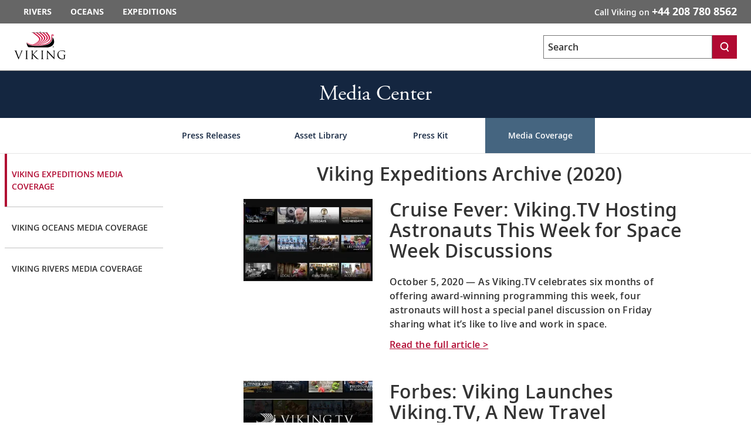

--- FILE ---
content_type: text/html; charset=utf-8
request_url: https://www.vikingcruises.co.uk/press/media-coverage/2020.html
body_size: 18492
content:


<!DOCTYPE html>
<!--[if IE 7]><html class="ie7 oldie ieall" lang="en" xmlns="http://www.w3.org/1999/xhtml"><![endif]-->
<!--[if IE 8]><html class="ie8 oldie ieall" lang="en" xmlns="http://www.w3.org/1999/xhtml"><![endif]-->
<!--[if IE 9]><html class="ie9 ieall" lang="en" xmlns="http://www.w3.org/1999/xhtml"><!<![endif]-->
<!--[if (gt IE 9)|(gt IEMobile 7)|!(IEMobile)|!(IE)]><!-->
<html class="modern-browser" lang="en" xmlns="http://www.w3.org/1999/xhtml">
<!--<![endif]-->
<head>
    <meta http-equiv="Content-Type" content="text/html; charset=UTF-8" />
    <title>Viking Cruises Reviews & Articles | Media Coverage</title>
    <meta name="viewport" id="viewport" content="width=device-width,maximum-scale=2,minimum-scale=1.0" />
    <meta http-equiv="X-UA-Compatible" content="IE=Edge" />
    <meta name="format-detection" content="telephone=no" />
    <meta name="keywords" />
    <meta property="og:description" content="Explore Viking&#39;s media coverage from 2020. Find articles and reviews published about our award-winning river, ocean, and expedition cruises." />
    <meta name="description" content="Explore Viking&#39;s media coverage from 2020. Find articles and reviews published about our award-winning river, ocean, and expedition cruises." />
        <link rel="canonical" href="https://www.vikingcruises.co.uk/press/media-coverage/2020.html">
      

        
    <meta name="robots" content="max-image-preview:large" />
    <meta name="pageuri" content="media_coverage" />



        <meta property="og:title" content="Viking Cruises Reviews &amp; Articles | Media Coverage" />
    <meta property="og:locale" content="en_US" />
    <link rel="shortcut icon" type="image/x-icon" href="/favicon.ico" />


<link rel="preload" href="/Content/fonts/open-sans/VikingOpenSans-Regular.woff2" as="font" type="font/woff2" crossorigin>
<link rel="preload" href="/Content/fonts/open-sans/VikingOpenSans-Italic.woff2" as="font" type="font/woff2" crossorigin>
<link rel="preload" href="/Content/fonts/open-sans/VikingOpenSans-Bold.woff2" as="font" type="font/woff2" crossorigin>
<link rel="preload" href="/Content/fonts/open-sans/VikingOpenSans-BoldItalic.woff2" as="font" type="font/woff2" crossorigin>
<link rel="preload" href="/Content/fonts/open-sans/VikingOpenSans-SemiBold.woff2" as="font" type="font/woff2" crossorigin>
<link rel="preload" href="/Content/fonts/open-sans/VikingOpenSans-SemiBoldItalic.woff2" as="font" type="font/woff2" crossorigin>
<link rel="preload" href="/Content/fonts/icomoon.woff" as="font" type="font/woff" crossorigin><!-- VIEW END: ~/Views/_Headless/Shared/PartialRenderPreloadFonts.cshtml, RENDER TIME: 0ms -->


    <!-- common JS And CSS Files -->
    <link href="/Content/css/vn/bundle_general_css_oo?v=1LdFuMo9iUsW1cJDXqVUiuTKrHm4rEIxvvWuulw9OJI1" rel="stylesheet"/>

    <link href="/Content/css/v2/navigation_mobile_css?v=lsg_PU07no2eJUmEgC_1pbzJVxWyXBYxh-FwGrO8_cY1" rel="stylesheet"/>

    <link href="/Content/css/v3/bundle_core_css_oo?v=LbVRSmlKGalL-BKl84A8PhSMbWbzcN6mCAOuitvtLfQ1" rel="stylesheet"/>

    <link href="/Content/css/v3/bundle_site_specific_css?v=" rel="stylesheet"/>


      

          


    <script>
        var tealiumEnable = true;
    </script>

    <script src="/Scripts/jquery_base_bundle_js?v=OZ25jLQDoBnNhThvKPZ9JUVUTl2vmFbCTqB_zBO-dHA1"></script>

    <script src="/Scripts/jquery_bundle_js?v=D9d6MpiyNV0Y2kESWv3F_32tqlBgrILMcik1uR3Xr8M1"></script>

    <script defer type="text/javascript" src="/Scripts/V3/alpinejs3.x.x.min.js"></script>
    <script src="/Scripts/core_bundle_js_oo?v=P32KrJLOlftDwQgjpBtPIymw6RBy7HWiE5VLeyvfoew1"></script>


      
  
        <script src="https://player.vimeo.com/api/player.js"></script>


<meta name="msvalidate.01" content="151A47E323079CAAAA67BC094BD2FBC6" />
<script>var viking_page_data = {"domain_country_code":"uk","environment_code":"prod","page_id":"media_coverage","page_name":"vc|press|media-coverage|2020","page_type":"content","product_line":"oceans","site_code":"vc","promotional":"0","require_explicit_consent":"1","origin_country_code":"us","promo_code_value":null}</script>
<script>var viking_page_data_additional = {"domain_country_code":"uk","environment_code":"prod","event":"page_data_initialized","page_id":"media_coverage","page_name":"vc|press|media-coverage|2020","page_type":"content","product_line":"oceans","site_code":"vc","is_pricing_view":false,"is_itinerary_view":false,"is_cruise_view":false,"promotional":"0","require_explicit_consent":"1","origin_country_code":"us"}; </script>
<script>window.adobeDataLayer = window.adobeDataLayer || []; window.adobeDataLayer.push(viking_page_data);</script><script src="https://assets.adobedtm.com/2fea3a6f04fc/6d1171907c18/launch-2f0c08439ba2.min.js" async></script>

    <script type="text/javascript">
        var grecappublickey = '6LfhZPMUAAAAAMTkhVvMzlzxs8c0UT0UzaKcUxbH';
    </script>

<link href="/Content/css/v3/bundle_whyviking_css?v=MQjQCj8PO_ElKKI_5fmOgG0PUdGwB0tx4lveUBl-NbU1" rel="stylesheet"/>
<script src="/Scripts/bundle_whyviking_js?v=6t_g4NdQ5aQ2MQ-0qXnnaKfNNF2kSgxMAp9WuEm6Fi81"></script>

</head>




<body class="why-viking practical-page ">
    <input id="mktApiBaseUri" type="hidden" value="https://mkt-api.viking.com" />
    <link rel="dns-prefetch stylesheet" href="https://use.typekit.net/ufa4hir.css" />
<link rel="dns-prefetch stylesheet" href="https://use.typekit.net/bph0agt.css" />
<link href="/content/css/v3/font_open_sans" rel="stylesheet"/>

    





<div id="trd-header" role="banner" class="is-portal noindex">
    






<div class="v-eyebrow">
    <div class="v-eyebrow__container">
        <ol role="list" class="v-eyebrow__products">
                    <li role="listitem" class="v-eyebrow__product-link"><a target="_blank" tl-eyebrow_value="Rivers" tl-event_name="eyebrow_click" aria-label="Go to the Viking Rivers homepage for all rivers related cruises." href="https://www.vikingrivercruises.co.uk">Rivers</a></li>

                    <li role="listitem" class="v-eyebrow__product-link"><a target="_blank" tl-eyebrow_value="Oceans" tl-event_name="eyebrow_click" aria-label="Go to the Viking Oceans homepage for all oceans related cruises." href="https://www.vikingcruises.co.uk/oceans">Oceans</a></li>

                    <li role="listitem" class="v-eyebrow__product-link"><a target="_blank" tl-eyebrow_value="Expeditions" tl-event_name="eyebrow_click" aria-label="Go to the Viking Expeditions homepage." href="https://www.vikingcruises.co.uk/expeditions">Expeditions</a></li>

        </ol>
        <div class="v-eyebrow__cta-container">
            <a id="contact-us-btn" role="button" tl-event_name="eyebrow_click" tl-eyebrow_value="Contact" class="v-eyebrow__cta printHide subpage_modal form_modal" href="/contact/contact-us.html?modal=true&amp;debug=true" data-phone-aria-label="Call Viking on {0}" aria-label="Call Viking on +44 208 780 8562">
                    Call Viking on <strong data-phone-html="{0}">+44 208 780 8562</strong>
            </a>
        </div>
    </div>
</div>




<!-- VIEW END: ~/Views/_Headless/Shared/Eyebrow4.cshtml, RENDER TIME: 0ms -->


    <div id="header-mega-menu" class="v-mega-menu collapsable-hdr">
        <div class="v-mega-menu__container">
            <div class="v-mega-menu__logo">
                    <a aria-label="Go to the Viking corporate site." href="/">
                        <img width="88" height="48" style="width:88px;height:48px" class="logo--desktop printHide" src="/Content/images/logos/viking-logo-vertical.svg" alt="Viking" />
                        <img width="124" height="23" style="width:124px;height:23px"  class="logo--tablet printHide" src="/Content/images/logos/viking-logo-horizontal.svg" alt="Viking" />
                        <img width="108" height="20" style="width:108px;height:20px" class="logo--mobile printHide" src="/Content/images/logos/viking-logo-horizontal.svg" alt="Viking" />
                    </a>
            </div>
            <div class="v-mega-menu__search-flyout" x-data="{ isMenuOpened: false }"
                 x-init="isMenuOpened = window.isMenuOpened; window.addEventListener('menuToggle', (event) => { isMenuOpened = event.detail.isMenuOpened; });"
                 x-show="!isMenuOpened">
                <div id="site-search-flyout-data"
                     x-data="{ open: false, flyOutMenuQuery: '', siteType: '' }"
                     x-init="$el.addEventListener('autocompleteSelected', event => { flyOutMenuOnSearch(siteType, $refs.searchInput.value); })">
                    <div @click.away="open = false, $refs.searchInput.value = ''">
                        <button @click="open = !open; if (open) { $refs.searchInput.focus(); } else { $refs.searchInput.blur(); $refs.searchInput.value = ''; }"
                                @keydown.escape="open = false" :aria-expanded="open.toString()"
                                aria-controls="search-flyout" aria-label="Toggle search"
                                class="v-mega-menu__search-flyout--icon" aria-expanded="false">
                            <svg x-show="!isMenuOpened &amp;&amp; !open" xmlns="http://www.w3.org/2000/svg"
                                 fill="none" viewBox="0 0 24 24" stroke="currentColor"
                                 style="width: 24px; height: 24px;">
                                <path stroke-linecap="round" stroke-linejoin="round" stroke-width="2"
                                      d="M11 4a7 7 0 100 14 7 7 0 000-14zM21 21l-4.35-4.35"></path>
                            </svg>
                            <svg x-show="!isMenuOpened &amp;&amp; open" xmlns="http://www.w3.org/2000/svg"
                                 fill="none" viewBox="0 0 24 24" stroke="currentColor"
                                 style="width: 24px; height: 24px; display: none;">
                                <path stroke-linecap="round" stroke-linejoin="round" stroke-width="2"
                                      d="M6 18L18 6M6 6l12 12"></path>
                            </svg>
                        </button>
                        <form x-bind:style="{ opacity: open ? 1 : 0, left: open ? '0' : '-1000px' }"
                              @submit.prevent="flyOutMenuOnSearch(siteType, flyOutMenuQuery)"
                              id="search-flyout"
                              name="search-flyout"
                              aria-labelledby="search-title"
                              :aria-hidden="open ? 'false' : 'true'" aria-hidden="true"
                              class="v-mega-menu__search-flyout--dialog react-form"
                              novalidate="novalidate">
                            <input type="text" enterkeyhint="search" id="mobile-flyout-site-search-input-field"
                                   placeholder="Search" class="v-mega-menu__search-flyout--input ui-autocomplete-input"
                                   x-ref="searchInput" @keydown.escape="open = false" :tabindex="open ? '0' : '-1'"
                                   @keydown.enter="flyOutMenuOnSearch(siteType, flyOutMenuQuery)"
                                   x-model="flyOutMenuQuery" tabindex="-1">
                            <button @click="flyOutMenuOnSearch(siteType, flyOutMenuQuery)"
                                    :tabindex="open ? '0' : '-1'" aria-label="Search"
                                    class="v-mega-menu__search-flyout--button" tabindex="-1">
                                <svg xmlns="http://www.w3.org/2000/svg" fill="none" viewBox="0 0 24 24"
                                     stroke="currentColor" style="width: 24px; height: 24px;">
                                    <path stroke-linecap="round" stroke-linejoin="round" stroke-width="2"
                                          d="M11 4a7 7 0 100 14 7 7 0 000-14zM21 21l-4.35-4.35"></path>
                                </svg>
                            </button>
                        </form>
                    </div>
                    <div x-show="flyOutMenuQuery === '' &amp;&amp; open === true"
                         class="v-mega-menu__search-required-container v-mega-menu__search-required-flyout"
                         style="display: none;">
                        <div class="v-mega-menu__search-required">
                            <span class="v-mega-menu__search-required-icon">
                                <svg xmlns="http://www.w3.org/2000/svg" width="20" height="20" viewBox="0 0 20 20"
                                     fill="none">
                                    <g clip-path="url(#clip0_1_2439)">
                                        <path fill-rule="evenodd" clip-rule="evenodd"
                                              d="M9.19559 14.6959H11.0289V12.8626H9.19559V14.6959ZM9.19559 11.0292H11.0289V5.52928H9.19559V11.0292ZM3.63147 16.5934C-0.0104217 13.0761 -0.110337 7.27276 3.40597 3.63179C6.92319 -0.0100955 12.7256 -0.110011 16.3675 3.40629C16.4445 3.48054 16.5188 3.55571 16.593 3.63179C20.1102 7.27276 20.0094 13.0761 16.3675 16.5934C12.8155 20.0244 7.18352 20.0244 3.63147 16.5934Z"
                                              fill="#ccc"></path>
                                    </g>
                                    <defs>
                                        <clipPath id="clip0_1_2439">
                                            <rect width="20" height="20" fill="white"></rect>
                                        </clipPath>
                                    </defs>
                                </svg>
                            </span>
                            <span class="v-mega-menu__search-required-text">Please fill out this field</span>
                        </div>
                    </div>
                </div>
            </div>
            <div class="v-mega-menu__burger-container">
                <a id="header-mega-burger" aria-expanded="false" class="v-burger" href="javascript:void(0);"
                   role="button" aria-label="Open the main navigation menu." tl-event-name="accordion_view"
                   tl-accordion-name="mobile_menu">
                    <div class="v-burger__container">
                        <span class="v-burger__line v-burger__line--01"></span>
                        <span class="v-burger__line v-burger__line--02"></span>
                        <span class="v-burger__line v-burger__line--03"></span>
                        <span class="v-burger__name">Menu</span>
                    </div>
                </a>
            </div>
            <div class="v-mega-menu__secondary">
                <div class="v-mega-menu__drawer--overlay"></div>
                <div class="v-mega-menu__drawer">
                            <nav class="v-mega-menu__product-container">
            <div class="v-mega-menu__product-dropdown-container">
                <button class="v-mega-menu__product-dropdown" role="button" aria-expanded="false" aria-label="Opens a dropdown menu of additional Viking products." href="javascript:void();">Products</button>
                <ol class="v-mega-menu__products">
                    <li class="v-mega-menu__product-item "><a class="v-mega-menu__product-link" target="_blank" tl-eyebrow_value="Rivers" tl-event_name="eyebrow_click" aria-label="Go to the Viking Rivers homepage for all rivers related cruises.." href="https://www.vikingrivercruises.co.uk">Rivers</a></li>
                    <li class="v-mega-menu__product-item "><a class="v-mega-menu__product-link" target="_blank" tl-eyebrow_value="Oceans" tl-event_name="eyebrow_click" aria-label="Go to the Viking Oceans homepage for all oceans related cruises." href="https://www.vikingcruises.co.uk/oceans">Oceans</a></li>
                    <li class="v-mega-menu__product-item"><a class="v-mega-menu__product-link" target="_blank" tl-eyebrow_value="Expeditions" tl-event_name="eyebrow_click" aria-label="Go to the Viking Expeditions homepage." href="https://www.vikingcruises.co.uk/expeditions">Expeditions</a></li>
                </ol>
            </div>
        </nav>

                    
<div class="v-mega-menu__search v-mega-menu__search--small" x-data="{ searchQuery: '', isSearchExecuted: false }">
    <form @submit.prevent="if(searchQuery !== '') location.href=$el.action+'?q='+encodeURIComponent(searchQuery);"
          class="v-mega-menu__search-form react-form" 
          name="search" 
          action="/search.html" 
          method="get" 
          novalidate="novalidate">
        <div class="v-mega-menu__search-container ui-front" style="position:relative">
            <label for="q" class="sr-only">Search</label>
            <input class="v-mega-menu__search-input" 
                   enterkeyhint="search" 
                   name="q" 
                   type="text" 
                   value="" 
                   @keydown="isSearchExecuted = false"
                   @keydown.enter="isSearchExecuted = true" 
                   x-model="searchQuery"
                   placeholder="Search" 
                   aria-label="Search the viking cruises marketing website" 
                   autocomplete="off">
            <button class="v-mega-menu__search-button" @click="isSearchExecuted = true" type="submit" name="search" aria-label="Search">
                <svg class="search-button__search-icon" width="18" height="18" viewBox="0 0 18 18" fill="none" xmlns="http://www.w3.org/2000/svg"><path fill-rule="evenodd" clip-rule="evenodd" d="M8.45157 2.67982C5.74885 2.67982 3.54982 4.87886 3.54982 7.58158C3.54982 10.2843 5.74885 12.4833 8.45157 12.4833C11.1543 12.4833 13.3533 10.2843 13.3533 7.58158C13.3533 4.87886 11.1543 2.67982 8.45157 2.67982ZM14.8393 17.25L11.9754 13.4328C10.9459 14.0552 9.73973 14.4132 8.45157 14.4132C4.68456 14.4132 1.62 11.3486 1.62 7.58158C1.62 3.81456 4.68456 0.75 8.45157 0.75C12.2186 0.75 15.2832 3.81456 15.2832 7.58158C15.2832 9.36474 14.5961 10.9896 13.4739 12.2083L16.3832 16.0921L14.8393 17.25Z" fill="white"></path></svg>
            </button>
            <div x-show="searchQuery === '' && isSearchExecuted" 
                 @click.away="isSearchExecuted = false" 
                 class="v-mega-menu__search-required-container"
                 style="display:none;"
                 x-cloak>
                <div class="v-mega-menu__search-required">
                    <span class="v-mega-menu__search-required-icon">
                        <svg xmlns="http://www.w3.org/2000/svg" width="20" height="20" viewBox="0 0 20 20" fill="none">
                            <g clip-path="url(#clip0_1_2439)">
                                <path fill-rule="evenodd" clip-rule="evenodd" d="M9.19559 14.6959H11.0289V12.8626H9.19559V14.6959ZM9.19559 11.0292H11.0289V5.52928H9.19559V11.0292ZM3.63147 16.5934C-0.0104217 13.0761 -0.110337 7.27276 3.40597 3.63179C6.92319 -0.0100955 12.7256 -0.110011 16.3675 3.40629C16.4445 3.48054 16.5188 3.55571 16.593 3.63179C20.1102 7.27276 20.0094 13.0761 16.3675 16.5934C12.8155 20.0244 7.18352 20.0244 3.63147 16.5934Z" fill="#ccc"></path>
                            </g>
                            <defs>
                                <clipPath id="clip0_1_2439">
                                    <rect width="20" height="20" fill="white"></rect>
                                </clipPath>
                            </defs>
                        </svg>
                    </span>
                    <span class="v-mega-menu__search-required-text">Please fill out this field</span>
                </div>
            </div>
        </div>
    </form>
    <div class="v-mega-menu__search-cover"></div>
</div><!-- VIEW END: ~/Views/_Headless/Shared/HeaderSearchMega.cshtml, RENDER TIME: 0ms -->

                    <div class="v-mega-menu__mobile-tier">
                        <div class="v-mega-menu__go-back">
                            <button aria-label="Go back to main menu" class="v-mega-menu__go-back--button">
                                <img alt="" src="/Content/images/v3/MenuChevBlueLeft.svg" />Go Back
                            </button>
                        </div>
                        <div class="v-mega-menu__title"></div>
                        <div class="v-mega-menu__tier"></div>
                    </div>

<!-- VIEW END: ~/Views/_Headless/Navigation/Header4/UK/Portal.cshtml, RENDER TIME: 0ms -->

                    
<div class="v-mega-menu__search v-mega-menu__search--large" x-data="{ searchQuery: '', isSearchExecuted: false }">
    <form @submit.prevent="if(searchQuery !== '') location.href=$el.action+'?q='+encodeURIComponent(searchQuery);"
          class="v-mega-menu__search-form react-form" 
          name="search" 
          action="/search.html" 
          method="get" 
          novalidate="novalidate">
        <div class="v-mega-menu__search-container ui-front" style="position:relative">
            <label for="q" class="sr-only">Search</label>
            <input class="v-mega-menu__search-input" 
                   enterkeyhint="search" 
                   name="q" 
                   type="text" 
                   value="" 
                   @keydown="isSearchExecuted = false"
                   @keydown.enter="isSearchExecuted = true" 
                   x-model="searchQuery"
                   placeholder="Search" 
                   aria-label="Search the viking cruises marketing website" 
                   autocomplete="off">
            <button class="v-mega-menu__search-button" @click="isSearchExecuted = true" type="submit" name="search" aria-label="Search">
                <svg class="search-button__search-icon" width="18" height="18" viewBox="0 0 18 18" fill="none" xmlns="http://www.w3.org/2000/svg"><path fill-rule="evenodd" clip-rule="evenodd" d="M8.45157 2.67982C5.74885 2.67982 3.54982 4.87886 3.54982 7.58158C3.54982 10.2843 5.74885 12.4833 8.45157 12.4833C11.1543 12.4833 13.3533 10.2843 13.3533 7.58158C13.3533 4.87886 11.1543 2.67982 8.45157 2.67982ZM14.8393 17.25L11.9754 13.4328C10.9459 14.0552 9.73973 14.4132 8.45157 14.4132C4.68456 14.4132 1.62 11.3486 1.62 7.58158C1.62 3.81456 4.68456 0.75 8.45157 0.75C12.2186 0.75 15.2832 3.81456 15.2832 7.58158C15.2832 9.36474 14.5961 10.9896 13.4739 12.2083L16.3832 16.0921L14.8393 17.25Z" fill="white"></path></svg>
            </button>
            <div x-show="searchQuery === '' && isSearchExecuted" 
                 @click.away="isSearchExecuted = false" 
                 class="v-mega-menu__search-required-container"
                 style="display:none;"
                 x-cloak>
                <div class="v-mega-menu__search-required">
                    <span class="v-mega-menu__search-required-icon">
                        <svg xmlns="http://www.w3.org/2000/svg" width="20" height="20" viewBox="0 0 20 20" fill="none">
                            <g clip-path="url(#clip0_1_2439)">
                                <path fill-rule="evenodd" clip-rule="evenodd" d="M9.19559 14.6959H11.0289V12.8626H9.19559V14.6959ZM9.19559 11.0292H11.0289V5.52928H9.19559V11.0292ZM3.63147 16.5934C-0.0104217 13.0761 -0.110337 7.27276 3.40597 3.63179C6.92319 -0.0100955 12.7256 -0.110011 16.3675 3.40629C16.4445 3.48054 16.5188 3.55571 16.593 3.63179C20.1102 7.27276 20.0094 13.0761 16.3675 16.5934C12.8155 20.0244 7.18352 20.0244 3.63147 16.5934Z" fill="#ccc"></path>
                            </g>
                            <defs>
                                <clipPath id="clip0_1_2439">
                                    <rect width="20" height="20" fill="white"></rect>
                                </clipPath>
                            </defs>
                        </svg>
                    </span>
                    <span class="v-mega-menu__search-required-text">Please fill out this field</span>
                </div>
            </div>
        </div>
    </form>
    <div class="v-mega-menu__search-cover"></div>
</div><!-- VIEW END: ~/Views/_Headless/Shared/HeaderSearchMega.cshtml, RENDER TIME: 0ms -->

                </div>
            </div>
        </div>
    </div>
    <!-- VIEW END: ~/Views/_Headless/Components/TapToCallExperience/BenefitsBanner.cshtml, RENDER TIME: 0ms -->

    <!-- VIEW END: ~/Views/_Headless/Components/TapToCallExperience/CallUsBanner.cshtml, RENDER TIME: 0ms -->

</div>


<!-- VIEW END: ~/Views/_Headless/Shared/PartialRenderDesktopHeader4.cshtml, RENDER TIME: 0ms -->
    <div class="v-mega-menu__overlay" style="display:none;"></div><!--TODO: new nav test-->
    










<div class="hdr-canvas ext-canvas "></div>
<div id="cruise-hdr" class="print-do-not-show">

    <div class="cruise-hdr-details sticky-hide-sm">
        <div class="container">
            <div class="cruise-content-area">
                <div class="cruise-main-hdr cruise-hdr-back-none text-center sticky-hide-sm">
                    <div class="display-table">
                        <div class="align-middle">
                            <h4>Media Center</h4>
                        </div>
                    </div>
                </div>
            </div>
        </div>
    </div>

    <div class="cruise-hdr-ribbon">
        <div class="container">
            <div class="cruise-side-rail side-left sticky-only">
                <div class="display-table sticky-only">
                    <div class="align-middle">
                        <h1>Why Viking</h1>
                    </div>
                </div>
            </div>
            <div class="cruise-sub-header">
                <div class="flex-fit-container">
                    <div class="subnav-wrapper">
                        <ul id="cruise-list-inline" class="list-inline item-length-4">
                            <li><a class="" aria-current="false" target="_self" href="/press/index.html"><span class="text">Press Releases</span></a></li>
                            <li><a class="" aria-current="false" target="_self" href="/press/asset-library.html"><span class="text">Asset Library</span></a></li>
                            <li><a class="" aria-current="false" target="_self" href="/press/press-kit.html"><span class="text">Press Kit</span></a></li>
                            <li><a class="active" aria-current="true" target="_self" href="/press/media-coverage.html"><span class="text">Media Coverage</span></a></li>
                        </ul>
                    </div>
                </div>
            </div>
        </div>
    </div>
</div><!-- VIEW END: ~/Views/_Headless/Navigation/Press/General.cshtml, RENDER TIME: 0ms -->
    <div id="cruise-main-content" class="bg-white">
        <a id="mainContentTop" tabindex="-1"></a>
        <div class="container-fluid ">
            <div class="row">

                <div class="container">
                    <div class="row">
                        <!--sidebar nav -->


                        <div class="left-wrapper col-tn-12 col-sm-3">
                            <aside>
                                <!--Mobile/Tablet Starts-->
                                <ul class="why-viking-left-nav-mobile-toggle visible-tn visible-xs">
                                    <li>
                                        <a href="#why-viking-left-nav" data-toggle="collapse" role="button" aria-label="MEDIA COVERAGE" aria-expanded="false" aria-controls="#why-viking-left-nav">
                                            <span class="text">MEDIA COVERAGE</span>
                                            <span class="icon-chevron-down pull-right"></span>
                                            <span class="icon-chevron-up pull-right"></span>
                                        </a>
                                    </li>
                                </ul>

                                <!--Desktop Starts-->
                                <ul id="why-viking-left-nav" class="why-viking-left-navigation animate-link-transitions collapse in">
                                        <li>
                                            <a href="#cp-139335" role="button" aria-label="Viking Expeditions Media Coverage">
                                                <span class="text">Viking Expeditions Media Coverage</span>
                                            </a>
                                        </li>
                                                                            <li>
                                            <a href="#cp-147173" role="button" aria-label="Viking Oceans Media Coverage">
                                                <span class="text">Viking Oceans Media Coverage</span>
                                            </a>
                                        </li>
                                                                            <li>
                                            <a href="#cp-147175" role="button" aria-label="Viking Rivers Media Coverage">
                                                <span class="text">Viking Rivers Media Coverage</span>
                                            </a>
                                        </li>
                                </ul>
                            </aside>
                        </div>
                        <!-- Main Content-->
                        <div class="col-tn-12 col-sm-9 bg-white">
                            <section class="content-section">
                                    <div id="cp-139335" class="container-fluid">
                                        <div class="row">

                                            <div class="component-6 news-strip first-position" style="border-bottom: 1px solid #ddd;">
                                                <header class="col-tn-12">
                                                        <h2 class="head-line text-center" style="font-size:32px">Viking Expeditions Archive (2020)</h2>
                                                </header>
                                                <section class="col-tn-12">
                                                    <ul class="slides">
    <li class="item">
        <div class="row">
            <div class="col-tn-12 col-sm-3 col-sm-offset-1">
                    <img src="https://image-handler-api.viking.com/[base64]" width="591" height="374" style="width:100%; height:auto;" loading="lazy" class="article-img" alt="">
            </div>
            <div class="col-tn-12 col-sm-7">
                <div class="article-text">
                    <h3>
                        Cruise Fever: Viking.TV Hosting Astronauts This Week for Space Week Discussions
                    </h3>
                    <p>October 5, 2020 &mdash; As Viking.TV celebrates six months of offering award-winning programming this week, four astronauts will host a special panel discussion on Friday sharing what it’s like to live and work in space.</p>
                        <p><a href="https://cruisefever.net/viking-tv-hosting-astronauts-this-week-for-space-week-discussions/" target="_blank">Read the full article &gt;</a></p>
                </div>
            </div>
        </div>
    </li>
    <li class="item">
        <div class="row">
            <div class="col-tn-12 col-sm-3 col-sm-offset-1">
                    <img src="https://image-handler-api.viking.com/[base64]" width="591" height="374" style="width:100%; height:auto;" loading="lazy" class="article-img" alt="Viking.TV: Exploring the world in comfort…from home">
            </div>
            <div class="col-tn-12 col-sm-7">
                <div class="article-text">
                    <h3>
                        Forbes: Viking Launches Viking.TV, A New Travel Experience Channel
                    </h3>
                    <p>April 5, 2020 &mdash; As with other travel entities turning to web-based content during COVID-19 related cancellations, Viking Cruises has set a new course with the launch of Viking.TV. This digital library, created by the river and ocean cruise company, will showcase experiential programming that Viking guests have access to onboard their respective cruises, on deck levels or their cabin TV. Its culturally-focused content will feature appearances by the Viking executives and crew and subjects relating to its at-sail and at port ventures, plus live video of happenings from around the world.</p>
                        <p><a href="https://www.forbes.com/sites/micheleherrmann/2020/04/05/viking-launches-vikingtv/" target="_blank">Read the full article &gt;</a></p>
                </div>
            </div>
        </div>
    </li>
    <li class="item">
        <div class="row">
            <div class="col-tn-12 col-sm-3 col-sm-offset-1">
                    <img src="https://image-handler-api.viking.com/[base64]" width="591" height="374" style="width:100%; height:auto;" loading="lazy" class="article-img" alt="">
            </div>
            <div class="col-tn-12 col-sm-7">
                <div class="article-text">
                    <h3>
                        Frommer&#39;s: Great Lakes Cruises and Polar Expeditions with Submarines
                    </h3>
                    <p>January 17, 2020 &mdash; With sights set on both the farthest and the closest destinations on earth, cruise company Viking has announced a new fleet of two expedition ships. It will join the companies roving both the Arctic Circle and Antarctica and, most interestingly, pioneer new itineraries in the Great Lakes.</p>
                        <p><a href="https://www.frommers.com/blogs/passportable/blog_posts/coming-from-viking-great-lakes-cruises-and-polar-expeditions-with-submarines" target="_blank">Read the full article &gt;</a></p>
                </div>
            </div>
        </div>
    </li>
    <li class="item">
        <div class="row">
            <div class="col-tn-12 col-sm-3 col-sm-offset-1">
                    <img src="https://image-handler-api.viking.com/[base64]" width="591" height="374" style="width:100%; height:auto;" loading="lazy" class="article-img" alt="">
            </div>
            <div class="col-tn-12 col-sm-7">
                <div class="article-text">
                    <h3>
                        The Star Tribune: Viking cruises will sail the Great Lakes with a stop in Duluth
                    </h3>
                    <p>January 17, 2020 &mdash; Viking, the company that got its start plying European rivers, will splash into the Great Lakes in the summer of 2022. One of the routes on the Earth’s largest body of freshwater will shine a spotlight on Minnesota. Duluth will be among its ports of call.</p>
                        <p><a href="https://www.startribune.com/viking-splashes-into-the-great-lakes-stops-in-duluth/567075242/" target="_blank">Read the full article &gt;</a></p>
                </div>
            </div>
        </div>
    </li>
    <li class="item">
        <div class="row">
            <div class="col-tn-12 col-sm-3 col-sm-offset-1">
                    <img src="https://image-handler-api.viking.com/[base64]" width="591" height="374" style="width:100%; height:auto;" loading="lazy" class="article-img" alt="">
            </div>
            <div class="col-tn-12 col-sm-7">
                <div class="article-text">
                    <h3>
                        Chicago Tribune: Viking Cruise Line Is Building Two Cutting-Edge Ships — And One Is Headed For The Great Lakes
                    </h3>
                    <p>January 15, 2020 &mdash; A big player in the cruise industry is diving into the Great Lakes market. Switzerland-based Viking, which built its name plying the rivers of Europe, is extending its reach into North America in 2022 with voyages exploring the largest surface of fresh water in the world.</p>
                        <p><a href="https://www.chicagotribune.com/travel/ct-trav-viking-great-lakes-0126-20200116-bbhtwhimyvbhnkeviyfyfy7m4u-story.html" target="_blank">Read the full article &gt;</a></p>
                </div>
            </div>
        </div>
    </li>
    <li class="item">
        <div class="row">
            <div class="col-tn-12 col-sm-3 col-sm-offset-1">
                    <img src="https://image-handler-api.viking.com/[base64]" width="591" height="374" style="width:100%; height:auto;" loading="lazy" class="article-img" alt="">
            </div>
            <div class="col-tn-12 col-sm-7">
                <div class="article-text">
                    <h3>
                        Forbes: Viking To Launch Innovative Expedition Cruises
                    </h3>
                    <p>January 15, 2020 &mdash; This will be the first time Viking devotees will be able to explore the Great Lakes region on the line’s modern, technologically-advanced ships. It is anticipated that these new itineraries will have a major impact on tourism and economic development in Michigan, Minnesota and Wisconsin and in the province of Ontario in Canada.</p>
                        <p><a href="https://www.forbes.com/sites/irenelevine/2020/01/15/viking-to-launch-innovative-expedition-cruises/#5cd3eacf5519" target="_blank">Read the full article &gt;</a></p>
                </div>
            </div>
        </div>
    </li>
    <li class="item">
        <div class="row">
            <div class="col-tn-12 col-sm-3 col-sm-offset-1">
                    <img src="https://image-handler-api.viking.com/[base64]" width="591" height="374" style="width:100%; height:auto;" loading="lazy" class="article-img" alt="">
            </div>
            <div class="col-tn-12 col-sm-7">
                <div class="article-text">
                    <h3>
                        FORTUNE: Viking’s New Small-Ship Expedition Cruises Will Offer Close-Up Views Of A Rapidly Changing Antarctica And Arctic Circle
                    </h3>
                    <p>January 15, 2020 &mdash; Viking Cruises just announced a series of new destination-focused, expedition voyages with locales that will inevitably see rapid change over the next decade and years to come. Viking Expeditions will set sail starting in January 2022 with its first vessel, Viking Octantis, embarking on voyages to Antarctica and North America’s Great Lakes. A second expedition vessel, Viking Polaris, will debut in August 2022, sailing to Antarctica and the Arctic.</p>
                        <p><a href="https://fortune.com/2020/01/15/viking-cruises-2020-expeditions/" target="_blank">Read the full article &gt;</a></p>
                </div>
            </div>
        </div>
    </li>
    <li class="item">
        <div class="row">
            <div class="col-tn-12 col-sm-3 col-sm-offset-1">
                    <img src="https://image-handler-api.viking.com/[base64]" width="591" height="374" style="width:100%; height:auto;" loading="lazy" class="article-img" alt="">
            </div>
            <div class="col-tn-12 col-sm-7">
                <div class="article-text">
                    <h3>
                        Travel + Leisure: Viking Cruises Launches Epic New Expedition Trips
                    </h3>
                    <p>January 15, 2020 &mdash; Viking Cruises has just announced the launch of Viking Expeditions, an exciting new chapter in the company’s history. This new arm of the ever-expanding brand will focus on small-ship trips to Antarctica and the Great Lakes of North America.</p>
                        <p><a href="https://www.travelandleisure.com/cruises/viking-cruises-small-ship-expeditions-great-lakes-octantis-polaris" target="_blank">Read the full article &gt;</a></p>
                </div>
            </div>
        </div>
    </li>
    <li class="item">
        <div class="row">
            <div class="col-tn-12 col-sm-3 col-sm-offset-1">
                    <img src="https://image-handler-api.viking.com/[base64]" width="591" height="374" style="width:100%; height:auto;" loading="lazy" class="article-img" alt="">
            </div>
            <div class="col-tn-12 col-sm-7">
                <div class="article-text">
                    <h3>
                        Travel Weekly: Viking Cruises launching expedition ships in 2022
                    </h3>
                    <p>January 15, 2020 &mdash; Viking Cruises has opened the books on a new product line: Viking Expeditions, an expedition cruise line that will set sail in 2022.</p>
                        <p><a href="https://www.travelweekly.com/Cruise-Travel/Viking-launching-expedition-ships-in-2022" target="_blank">Read the full article &gt;</a></p>
                </div>
            </div>
        </div>
    </li>
                                                    </ul>
                                                </section>
                                            </div>
                                        </div>
                                    </div>
                            </section>
                            <section class="content-section">
                                    <div id="cp-147173" class="container-fluid">
                                        <div class="row">

                                            <div class="component-6 news-strip first-position" style="border-bottom: 1px solid #ddd;">
                                                <header class="col-tn-12">
                                                        <h2 class="head-line text-center" style="font-size:32px">Viking Oceans Archive (2020)</h2>
                                                </header>
                                                <section class="col-tn-12">
                                                    <ul class="slides">
    <li class="item">
        <div class="row">
            <div class="col-tn-12 col-sm-3 col-sm-offset-1">
                    <img src="https://image-handler-api.viking.com/[base64]" width="591" height="374" style="width:100%; height:auto;" loading="lazy" class="article-img" alt="">
            </div>
            <div class="col-tn-12 col-sm-7">
                <div class="article-text">
                    <h3>
                        Travel + Leisure: Viking Cruises’ New Safety Protocols Include Daily COVID-19 Testing, New Filtration Systems, and Disinfecting Robots
                    </h3>
                    <p>December 11, 2020 &mdash; Viking Cruises will test all guests and crew for COVID-19 with daily PCR tests when sailings resume, as part of the company’s new Viking Health &amp; Safety Program, the cruise line recently announced.</p>
                        <p><a href="https://www.travelandleisure.com/cruises/viking-cruises-covid-testing-guests-crew-on-board" target="_blank">Read the full article &gt;</a></p>
                </div>
            </div>
        </div>
    </li>
    <li class="item">
        <div class="row">
            <div class="col-tn-12 col-sm-3 col-sm-offset-1">
                    <img src="https://image-handler-api.viking.com/[base64]" width="591" height="374" style="width:100%; height:auto;" loading="lazy" class="article-img" alt="">
            </div>
            <div class="col-tn-12 col-sm-7">
                <div class="article-text">
                    <h3>
                        Cond&eacute; Nast Traveler: The Best Cruise Ships in the World: The 2021 Gold List
                    </h3>
                    <p>December 10, 2020 &mdash; I never should never have taken my mother on that Viking Cruises trip. Two weeks pinballing around Scandinavia and the Baltic Sea and now she expects every vacation to include a sumptuous stateroom, white-glove room service, and excursions to see the likes of Finnish reindeer. To propose we travel any other way is to be met with, “Does Viking not go there?” I’ve created a monster.</p>
                        <p><a href="https://www.cntraveler.com/gallery/best-cruise-ships-gold-list" target="_blank">Read the full article &gt;</a></p>
                </div>
            </div>
        </div>
    </li>
    <li class="item">
        <div class="row">
            <div class="col-tn-12 col-sm-3 col-sm-offset-1">
                    <img src="https://image-handler-api.viking.com/[base64]" width="591" height="374" style="width:100%; height:auto;" loading="lazy" class="article-img" alt="">
            </div>
            <div class="col-tn-12 col-sm-7">
                <div class="article-text">
                    <h3>
                        Forbes: The First Cruise Ship To Offer Onboard COVID-19 Testing Has Arrived
                    </h3>
                    <p>November 4, 2020 &mdash; Viking Star&nbsp;will offer daily PCR testing to all passengers and crew via the first floating laboratory of its kind at sea.</p>
                        <p><a href="https://www.forbes.com/sites/michellegross/2020/11/04/the-first-cruise-ship-to-offer-onboard-covid-19-testing-has-arrived/?sh=9dc25c02bdee" target="_blank">Read the full article &gt;</a></p>
                </div>
            </div>
        </div>
    </li>
    <li class="item">
        <div class="row">
            <div class="col-tn-12 col-sm-3 col-sm-offset-1">
                    <img src="https://image-handler-api.viking.com/[base64]" width="591" height="374" style="width:100%; height:auto;" loading="lazy" class="article-img" alt="">
            </div>
            <div class="col-tn-12 col-sm-7">
                <div class="article-text">
                    <h3>
                        Cruise Fever: Viking.TV Hosting Astronauts This Week for Space Week Discussions
                    </h3>
                    <p>October 5, 2020 &mdash; As Viking.TV celebrates six months of offering award-winning programming this week, four astronauts will host a special panel discussion on Friday sharing what it’s like to live and work in space.</p>
                        <p><a href="https://cruisefever.net/viking-tv-hosting-astronauts-this-week-for-space-week-discussions/" target="_blank">Read the full article &gt;</a></p>
                </div>
            </div>
        </div>
    </li>
    <li class="item">
        <div class="row">
            <div class="col-tn-12 col-sm-3 col-sm-offset-1">
                    <img src="https://image-handler-api.viking.com/[base64]" width="591" height="374" style="width:100%; height:auto;" loading="lazy" class="article-img" alt="">
            </div>
            <div class="col-tn-12 col-sm-7">
                <div class="article-text">
                    <h3>
                        Hemispheres: Fill Your Bucket List with Our Readers’ Choice Awards
                    </h3>
                    <p>September 1, 2020 &mdash; You’d be hard-pressed to find a renowned river that Viking doesn’t ply. Make like Mark Twain on the Mississippi, taste the best of Portugal’s port wines on the Douro, see the pyramids on the Nile, or go deep into the Mekong Delta—all while enjoying sleek staterooms and regional dining.</p>
                        <p><a href="https://www.hemispheresmag.com/readers-choice-awards-2020/" target="_blank">Read the full article &gt;</a></p>
                </div>
            </div>
        </div>
    </li>
    <li class="item">
        <div class="row">
            <div class="col-tn-12 col-sm-3 col-sm-offset-1">
                    <img src="https://image-handler-api.viking.com/[base64]" width="591" height="374" style="width:100%; height:auto;" loading="lazy" class="article-img" alt="">
            </div>
            <div class="col-tn-12 col-sm-7">
                <div class="article-text">
                    <h3>
                        Departures: Spas Around the World Made for Design Lovers' Dreams
                    </h3>
                    <p>July 30, 2020 &mdash; When Viking launched their ocean cruises in 2015, they had one goal in mind; to bring their passion for Scandinavian aesthetic and natural elements to the ship's design. And the spa, which is featured on all of their ocean liners, represents everything you’d come to expect from a Norwegian designed bathhouse.</p>
                        <p><a href="https://www.departures.com/travel/best-spas-design-lovers" target="_blank">Read the full article &gt;</a></p>
                </div>
            </div>
        </div>
    </li>
    <li class="item">
        <div class="row">
            <div class="col-tn-12 col-sm-3 col-sm-offset-1">
                    <img src="https://image-handler-api.viking.com/[base64]" width="591" height="374" style="width:100%; height:auto;" loading="lazy" class="article-img" alt="">
            </div>
            <div class="col-tn-12 col-sm-7">
                <div class="article-text">
                    <h3>
                        INSIDER: A cruise line's 4-month trip will take you to 27 countries, including Greece, Australia, and Thailand
                    </h3>
                    <p>July 28, 2020 &mdash; Viking World Cruises just announced plans to launch a 136-day cruise that will take passengers around the world. The trip will be on the luxury Viking Star and will be of the longest cruise itineraries in the world — visiting 27 countries in four and a half months.</p>
                        <p><a href="https://www.insider.com/viking-cruise-around-the-world-four-month-trip-27-countries-2020-7" target="_blank">Read the full article &gt;</a></p>
                </div>
            </div>
        </div>
    </li>
    <li class="item">
        <div class="row">
            <div class="col-tn-12 col-sm-3 col-sm-offset-1">
                    <img src="https://image-handler-api.viking.com/[base64]" width="591" height="374" style="width:100%; height:auto;" loading="lazy" class="article-img" alt="">
            </div>
            <div class="col-tn-12 col-sm-7">
                <div class="article-text">
                    <h3>
                        Travel + Leisure: The Top 10 Large-Ship Ocean Cruise Lines
                    </h3>
                    <p>July 8, 2020 &mdash; While Viking may have begun as a river-cruise line, its expansion into ocean cruising has been met with much excitement by readers, who’ve voted the company as their favorite in this category for five straight years. The Scandinavian-minded line earned&nbsp;Travel&nbsp;+&nbsp;Leisure&nbsp;readers praise for its fascinating shore excursions, caring crew, and exceptional amenities and ship design.</p>
                        <p><a href="https://www.travelandleisure.com/worlds-best/large-ocean-cruise-ships" target="_blank">Read the full article &gt;</a></p>
                </div>
            </div>
        </div>
    </li>
    <li class="item">
        <div class="row">
            <div class="col-tn-12 col-sm-3 col-sm-offset-1">
                    <img src="https://image-handler-api.viking.com/[base64]" width="591" height="374" style="width:100%; height:auto;" loading="lazy" class="article-img" alt="Viking.TV: Exploring the world in comfort…from home">
            </div>
            <div class="col-tn-12 col-sm-7">
                <div class="article-text">
                    <h3>
                        Forbes: Viking Launches Viking.TV, A New Travel Experience Channel
                    </h3>
                    <p>April 5, 2020 &mdash; As with other travel entities turning to web-based content during COVID-19 related cancellations, Viking Cruises has set a new course with the launch of Viking.TV. This digital library, created by the river and ocean cruise company, will showcase experiential programming that Viking guests have access to onboard their respective cruises, on deck levels or their cabin TV. Its culturally-focused content will feature appearances by the Viking executives and crew and subjects relating to its at-sail and at port ventures, plus live video of happenings from around the world.</p>
                        <p><a href="https://www.forbes.com/sites/micheleherrmann/2020/04/05/viking-launches-vikingtv/" target="_blank">Read the full article &gt;</a></p>
                </div>
            </div>
        </div>
    </li>
    <li class="item">
        <div class="row">
            <div class="col-tn-12 col-sm-3 col-sm-offset-1">
                    <img src="https://image-handler-api.viking.com/[base64]" width="591" height="374" style="width:100%; height:auto;" loading="lazy" class="article-img" alt="">
            </div>
            <div class="col-tn-12 col-sm-7">
                <div class="article-text">
                    <h3>
                        Cond&eacute; Nast Traveler: How the Travel Ban Impacted a Cruise Ship Already at Sea
                    </h3>
                    <p>March 24, 2020 &mdash; Viking staff was there to greet me in Bergen and whisk us off to the ship. It was really upon arrival to the port that it became clear protective measures and a company protocol were put in place early. Everyone was well-prepared: a medical team took temperatures while asking health-related questions prior to boarding, the ship was exceptionally spotless, the crew were friendly and answered all questions, and there were hand sanitizer stations at nearly every turn. I felt safe in their hands.</p>
                        <p><a href="https://www.cntraveler.com/story/i-was-on-a-cruise-ship-when-a-coronavirus-travel-ban-was-announced" target="_blank">Read the full article &gt;</a></p>
                </div>
            </div>
        </div>
    </li>
    <li class="item">
        <div class="row">
            <div class="col-tn-12 col-sm-3 col-sm-offset-1">
                    <img src="https://image-handler-api.viking.com/[base64]" width="591" height="374" style="width:100%; height:auto;" loading="lazy" class="article-img" alt="">
            </div>
            <div class="col-tn-12 col-sm-7">
                <div class="article-text">
                    <h3>
                        USA Today: 10 must-do excursions when cruising to Scandinavia and Russia
                    </h3>
                    <p>February 25, 2020 &mdash; There’s a certain magic in sailing to Scandinavia and Russia. Your Baltic Sea voyage aboard the luxurious Viking Jupiter, the newest member of the Viking fleet, brings you to eight intriguing countries over 15 days. The&nbsp;Viking Homelands&nbsp;itinerary gives cruisers a surreal opportunity to revisit history and become immersed in the culture of Russia’s St. Petersburg, without a visa on ship-run excursions, over two days.</p>
                        <p><a href="https://www.10best.com/interests/explore/10-best-excursions-cruise-scandinavia-russia/" target="_blank">Read the full article &gt;</a></p>
                </div>
            </div>
        </div>
    </li>
    <li class="item">
        <div class="row">
            <div class="col-tn-12 col-sm-3 col-sm-offset-1">
                    <img src="https://image-handler-api.viking.com/[base64]" width="591" height="374" style="width:100%; height:auto;" loading="lazy" class="article-img" alt="">
            </div>
            <div class="col-tn-12 col-sm-7">
                <div class="article-text">
                    <h3>
                        USA Today: These are the 10 best ocean cruise lines, according to readers
                    </h3>
                    <p>January 15, 2020 &mdash; Number 1: Viking Cruises earned its reputation through its affordable, destination-focused river cruises. With the debut of the Viking Star in April 2015, the line made a grand entrance into the world of ocean cruising.</p>
                        <p><a href="https://www.usatoday.com/picture-gallery/travel/10best/awards/2020/01/15/best-ocean-cruise-lines-viking-msc-princess-cruises/2834837001/" target="_blank">Read the full article &gt;</a></p>
                </div>
            </div>
        </div>
    </li>
    <li class="item">
        <div class="row">
            <div class="col-tn-12 col-sm-3 col-sm-offset-1">
                    <img src="https://image-handler-api.viking.com/[base64]" width="591" height="374" style="width:100%; height:auto;" loading="lazy" class="article-img" alt="">
            </div>
            <div class="col-tn-12 col-sm-7">
                <div class="article-text">
                    <h3>
                        CNBC: One cruise, 8 months, 111 ports of call. Yes, there is actually such a thing
                    </h3>
                    <p>January 7, 2020 &mdash; Eight months on a cruise ship — could you do it? For some, it’s an unimaginably long time at sea, while for others continuous cruising has become a way of life. For well-off and time-rich travelers, there’s a hunger not only for expeditions to novel, remote and less-accessible destinations, but also a growing interest in super-long world cruises that can last the better part of a year.</p>
                        <p><a href="https://www.cnbc.com/2020/01/07/one-cruise-ship-that-travels-to-six-continents-over-8-months.html" target="_blank">Read the full article &gt;</a></p>
                </div>
            </div>
        </div>
    </li>
                                                    </ul>
                                                </section>
                                            </div>
                                        </div>
                                    </div>
                            </section>
                            <section class="content-section">
                                    <div id="cp-147175" class="container-fluid">
                                        <div class="row">

                                            <div class="component-6 news-strip  first-position">
                                                <header class="col-tn-12">
                                                        <h2 class="head-line text-center" style="font-size:32px">Viking Rivers Archive (2020)</h2>
                                                </header>
                                                <section class="col-tn-12">
                                                    <ul class="slides">
    <li class="item">
        <div class="row">
            <div class="col-tn-12 col-sm-3 col-sm-offset-1">
                    <img src="https://image-handler-api.viking.com/[base64]" width="591" height="374" style="width:100%; height:auto;" loading="lazy" class="article-img" alt="">
            </div>
            <div class="col-tn-12 col-sm-7">
                <div class="article-text">
                    <h3>
                        Travel + Leisure: Viking Cruises’ New Safety Protocols Include Daily COVID-19 Testing, New Filtration Systems, and Disinfecting Robots
                    </h3>
                    <p>December 11, 2020 &mdash; Viking Cruises will test all guests and crew for COVID-19 with daily PCR tests when sailings resume, as part of the company’s new Viking Health &amp; Safety Program, the cruise line recently announced.</p>
                        <p><a href="https://www.travelandleisure.com/cruises/viking-cruises-covid-testing-guests-crew-on-board" target="_blank">Read the full article &gt;</a></p>
                </div>
            </div>
        </div>
    </li>
    <li class="item">
        <div class="row">
            <div class="col-tn-12 col-sm-3 col-sm-offset-1">
                    <img src="https://image-handler-api.viking.com/[base64]" width="591" height="374" style="width:100%; height:auto;" loading="lazy" class="article-img" alt="">
            </div>
            <div class="col-tn-12 col-sm-7">
                <div class="article-text">
                    <h3>
                        Cruise Fever: Viking.TV Hosting Astronauts This Week for Space Week Discussions
                    </h3>
                    <p>October 5, 2020 &mdash; As Viking.TV celebrates six months of offering award-winning programming this week, four astronauts will host a special panel discussion on Friday sharing what it’s like to live and work in space.</p>
                        <p><a href="https://cruisefever.net/viking-tv-hosting-astronauts-this-week-for-space-week-discussions/" target="_blank">Read the full article &gt;</a></p>
                </div>
            </div>
        </div>
    </li>
    <li class="item">
        <div class="row">
            <div class="col-tn-12 col-sm-3 col-sm-offset-1">
                    <img src="https://image-handler-api.viking.com/[base64]" width="591" height="374" style="width:100%; height:auto;" loading="lazy" class="article-img" alt="">
            </div>
            <div class="col-tn-12 col-sm-7">
                <div class="article-text">
                    <h3>
                        Travel + Leisure: Viking Finally Revealed the Itinerary of Its First-ever Holiday-themed Mississippi River Cruise
                    </h3>
                    <p>October 1, 2020 &mdash; December is already known as the “most wonderful time of the year,” but it’s about to get a lot better for cruise lovers. Viking is bringing its signature Scandinavian style to the U.S., and just released details of its holiday-themed voyages along the Mississippi River. Set to launch in December 2022, highlights of the sailing include light displays, Cajun cuisine, and VIP access to Graceland.</p>
                        <p><a href="https://www.travelandleisure.com/cruises/viking-itinerary-holiday-mississippi-river-cruise" target="_blank">Read the full article &gt;</a></p>
                </div>
            </div>
        </div>
    </li>
    <li class="item">
        <div class="row">
            <div class="col-tn-12 col-sm-3 col-sm-offset-1">
                    <img src="https://image-handler-api.viking.com/[base64]" width="591" height="374" style="width:100%; height:auto;" loading="lazy" class="article-img" alt="">
            </div>
            <div class="col-tn-12 col-sm-7">
                <div class="article-text">
                    <h3>
                        TravelPulse: Viking Announces New Mississippi Itinerary and Design Preview
                    </h3>
                    <p>September 24, 2020 &mdash; Viking.TV will feature Mississippi sailings during the week of September 28, 2020, including the chance to join Richard Riveire as he shares the design and inspiration behind the Viking Mississippi.</p>
                        <p><a href="https://www.travelpulse.com/news/cruise/viking-announces-new-mississippi-itinerary-and-design-preview.html" target="_blank">Read the full article &gt;</a></p>
                </div>
            </div>
        </div>
    </li>
    <li class="item">
        <div class="row">
            <div class="col-tn-12 col-sm-3 col-sm-offset-1">
                    <img src="https://image-handler-api.viking.com/[base64]" width="591" height="374" style="width:100%; height:auto;" loading="lazy" class="article-img" alt="">
            </div>
            <div class="col-tn-12 col-sm-7">
                <div class="article-text">
                    <h3>
                        Hemispheres: Fill Your Bucket List with Our Readers’ Choice Awards
                    </h3>
                    <p>September 1, 2020 &mdash; You’d be hard-pressed to find a renowned river that Viking doesn’t ply. Make like Mark Twain on the Mississippi, taste the best of Portugal’s port wines on the Douro, see the pyramids on the Nile, or go deep into the Mekong Delta—all while enjoying sleek staterooms and regional dining.</p>
                        <p><a href="https://www.hemispheresmag.com/readers-choice-awards-2020/" target="_blank">Read the full article &gt;</a></p>
                </div>
            </div>
        </div>
    </li>
    <li class="item">
        <div class="row">
            <div class="col-tn-12 col-sm-3 col-sm-offset-1">
                    <img src="https://image-handler-api.viking.com/[base64]" width="591" height="374" style="width:100%; height:auto;" loading="lazy" class="article-img" alt="">
            </div>
            <div class="col-tn-12 col-sm-7">
                <div class="article-text">
                    <h3>
                        The Boston Globe: Fairy houses, deals in the Berkshires, and Viking’s new Mississippi cruises
                    </h3>
                    <p>July 23, 2020 &mdash; Plan ahead for sailing along the mighty Mississippi with Viking. The company’s first custom vessel, Viking Mississippi, makes its debut in August 2022, though with many of its first voyages sold out, Viking has made additional 2023 sailings available for booking now.</p>
                        <p><a href="https://www.bostonglobe.com/2020/07/23/lifestyle/fairy-houses-deals-berkshires-vikings-new-mississippi-cruises/" target="_blank">Read the full article &gt;</a></p>
                </div>
            </div>
        </div>
    </li>
    <li class="item">
        <div class="row">
            <div class="col-tn-12 col-sm-3 col-sm-offset-1">
                    <img src="https://image-handler-api.viking.com/[base64]" width="591" height="374" style="width:100%; height:auto;" loading="lazy" class="article-img" alt="">
            </div>
            <div class="col-tn-12 col-sm-7">
                <div class="article-text">
                    <h3>
                        Travel + Leisure: The Top Ten River Cruise Lines
                    </h3>
                    <p>July 8, 2020 &mdash; Often credited with popularizing river cruising globally, Viking has in recent years expanded dramatically; the company now has 63 ships sailing in Europe, with additional vessels in Asia and Egypt, and is coming soon to the United States. That growth means they’re also finding new fans, like one guest who traveled aboard the&nbsp;Viking Tor: “It was my Cinderella vacation,” said this reader.</p>
                        <p><a href="https://www.travelandleisure.com/worlds-best/river-cruise-lines" target="_blank">Read the full article &gt;</a></p>
                </div>
            </div>
        </div>
    </li>
    <li class="item">
        <div class="row">
            <div class="col-tn-12 col-sm-3 col-sm-offset-1">
                    <img src="https://image-handler-api.viking.com/[base64]" width="591" height="374" style="width:100%; height:auto;" loading="lazy" class="article-img" alt="Viking.TV: Exploring the world in comfort…from home">
            </div>
            <div class="col-tn-12 col-sm-7">
                <div class="article-text">
                    <h3>
                        Forbes: Viking Launches Viking.TV, A New Travel Experience Channel
                    </h3>
                    <p>April 5, 2020 &mdash; As with other travel entities turning to web-based content during COVID-19 related cancellations, Viking Cruises has set a new course with the launch of Viking.TV. This digital library, created by the river and ocean cruise company, will showcase experiential programming that Viking guests have access to onboard their respective cruises, on deck levels or their cabin TV. Its culturally-focused content will feature appearances by the Viking executives and crew and subjects relating to its at-sail and at port ventures, plus live video of happenings from around the world.</p>
                        <p><a href="https://www.forbes.com/sites/micheleherrmann/2020/04/05/viking-launches-vikingtv/" target="_blank">Read the full article &gt;</a></p>
                </div>
            </div>
        </div>
    </li>
    <li class="item">
        <div class="row">
            <div class="col-tn-12 col-sm-3 col-sm-offset-1">
                    <img src="https://image-handler-api.viking.com/[base64]" width="591" height="374" style="width:100%; height:auto;" loading="lazy" class="article-img" alt="">
            </div>
            <div class="col-tn-12 col-sm-7">
                <div class="article-text">
                    <h3>
                        Travel Weekly: Viking set to make a big splash in the US with the Mississippi
                    </h3>
                    <p>April 5, 2020 &mdash; Viking’s long-awaited entry into the domestic river cruise market will bring not only a new player but also a whole new type of sailing experience. To be built in Louisiana and set to launch in August 2022, the&nbsp;Viking Mississippi&nbsp;is the company’s first U.S. river ship and will be the largest ship plying its storied namesake.</p>
                        <p><a href="https://www.travelweekly.com/River-Cruising/Viking-big-splash-US-with-Mississippi-river-ship" target="_blank">Read the full article &gt;</a></p>
                </div>
            </div>
        </div>
    </li>
    <li class="item">
        <div class="row">
            <div class="col-tn-12 col-sm-3 col-sm-offset-1">
                    <img src="https://image-handler-api.viking.com/[base64]" width="591" height="374" style="width:100%; height:auto;" loading="lazy" class="article-img" alt="">
            </div>
            <div class="col-tn-12 col-sm-7">
                <div class="article-text">
                    <h3>
                        Travel + Leisure: Viking Bets on the Future With New Cruise Ship Set to Sail the Mississippi River by 2022
                    </h3>
                    <p>April 3, 2020 &mdash; Viking just announced details of the purpose-built, 386-passenger cruise ship it will bring to the Mississippi River by 2022. The new ship, aptly named&nbsp;Viking Mississippi, will sail between New Orleans and St. Paul, Minnesota, with the inaugural trips slated for August.</p>
                        <p><a href="https://www.travelandleisure.com/cruises/river-cruises/viking-new-cruise-ship-mississippi-river" target="_blank">Read the full article &gt;</a></p>
                </div>
            </div>
        </div>
    </li>
    <li class="item">
        <div class="row">
            <div class="col-tn-12 col-sm-3 col-sm-offset-1">
                    <img src="https://image-handler-api.viking.com/[base64]" width="591" height="374" style="width:100%; height:auto;" loading="lazy" class="article-img" alt="">
            </div>
            <div class="col-tn-12 col-sm-7">
                <div class="article-text">
                    <h3>
                        Cond&eacute; Nast Traveler: Portugal's Douro Is the Next Big River Cruising Destination
                    </h3>
                    <p>January 22, 2020 &mdash; Tear into fresh-baked bread, pulled from an ancient oven fueled by wood and grapevines, in one of the last old-school bakeries in tiny Favaios. In Marialva (near the Spanish border), enjoy a picnic in the castle’s shadow of this 2,500-year-old town. Since this is Viking, where experiences are everything, you’ll learn the secrets to fine Port wine-blending at a quinta, and taste wine and popular regional delicacies, like bola de carne, an irresistible bread filled with a combination of meats and smoked sausage.</p>
                        <p><a href="https://www.cntraveler.com/story/why-you-should-take-a-douro-river-cruise" target="_blank">Read the full article &gt;</a></p>
                </div>
            </div>
        </div>
    </li>
    <li class="item">
        <div class="row">
            <div class="col-tn-12 col-sm-3 col-sm-offset-1">
                    <img src="https://image-handler-api.viking.com/[base64]" width="591" height="374" style="width:100%; height:auto;" loading="lazy" class="article-img" alt="">
            </div>
            <div class="col-tn-12 col-sm-7">
                <div class="article-text">
                    <h3>
                        USA Today: 10 best river cruise lines in the world, according to readers
                    </h3>
                    <p>January 9, 2020 &mdash; Number 1: Founded in 1997, Viking River Cruises plies the waterways of Europe, Russia, China, Southeast Asia and Egypt with its fleet of more than 60 vessels. While Viking has also launched an award-winning ocean cruise line, the company built its reputation in river cruising.</p>
                        <p><a href="https://www.usatoday.com/picture-gallery/travel/10best/awards/2020/01/09/10-best-river-cruise-lines-world-viking-ama-vantage/2783742001/" target="_blank">Read the full article &gt;</a></p>
                </div>
            </div>
        </div>
    </li>
                                                    </ul>
                                                </section>
                                            </div>
                                        </div>
                                    </div>
                            </section>
    <div class="container-fluid">
        <div>
            <section id="cp-106339" class=" top-section">
                <div class="container">
                    <div class="row">
                        <div class="component-5 three-up  ">
                            <section class="col-tn-12">
                                <div class="thumbnail-wrapper row">
    <div class="col-tn-12 col-xs-6 col-sm-6 col-md-4 col-lg-3 video-container">
        <div class="thumbnail">
            <div class="caption">
                <h3>News Stories from 2023</h3>
                <a href="/press/media-coverage/2023.html">Read More</a>
            </div>
        </div>
    </div>
    <div class="col-tn-12 col-xs-6 col-sm-6 col-md-4 col-lg-3 video-container">
        <div class="thumbnail">
            <div class="caption">
                <h3>News Stories from 2022</h3>
                <a href="/press/media-coverage/2022.html">Read More</a>
            </div>
        </div>
    </div>
    <div class="col-tn-12 col-xs-6 col-sm-6 col-md-4 col-lg-3 video-container">
        <div class="thumbnail">
            <div class="caption">
                <h3>News Stories from 2021</h3>
                <a href="/press/media-coverage/2021.html">Read More</a>
            </div>
        </div>
    </div>
    <div class="col-tn-12 col-xs-6 col-sm-6 col-md-4 col-lg-3 video-container">
        <div class="thumbnail">
            <div class="caption">
                <h3>News Stories from 2020</h3>
                <a href="/press/media-coverage/2020.html">Read More</a>
            </div>
        </div>
    </div>
    <div class="col-tn-12 col-xs-6 col-sm-6 col-md-4 col-lg-3 video-container">
        <div class="thumbnail">
            <div class="caption">
                <h3>News Stories from 2019</h3>
                <a href="/press/media-coverage/2019.html">Read More</a>
            </div>
        </div>
    </div>
    <div class="col-tn-12 col-xs-6 col-sm-6 col-md-4 col-lg-3 video-container">
        <div class="thumbnail">
            <div class="caption">
                <h3>News Stories from 2018</h3>
                <a href="/press/media-coverage/2018.html">Read More</a>
            </div>
        </div>
    </div>
    <div class="col-tn-12 col-xs-6 col-sm-6 col-md-4 col-lg-3 video-container">
        <div class="thumbnail">
            <div class="caption">
                <h3>News Stories from 2017</h3>
                <a href="/press/media-coverage/2017.html">Read More</a>
            </div>
        </div>
    </div>
    <div class="col-tn-12 col-xs-6 col-sm-6 col-md-4 col-lg-3 video-container">
        <div class="thumbnail">
            <div class="caption">
                <h3>News Stories from 2016</h3>
                <a href="/press/media-coverage/2016.html">Read More</a>
            </div>
        </div>
    </div>
    <div class="col-tn-12 col-xs-6 col-sm-6 col-md-4 col-lg-3 video-container">
        <div class="thumbnail">
            <div class="caption">
                <h3>News Stories from 2015</h3>
                <a href="/press/media-coverage/2015.html">Read More</a>
            </div>
        </div>
    </div>
                                </div>
                            </section>
                        </div>
                    </div>
                </div>
            </section>
        </div>
    </div>

                        </div>
                    </div>
                </div>


            </div>
        </div>
    </div>















        <!-- TRD-PageFooter.html top -->
        <div class="trd-footer-canvas noindex" role="contentinfo">
            

<link href="/Content/css/v3/newsletter_sign_up_css?v=Ei6xsS04ebga8QLTk4Looe3ydTnzb_2Hy9BygKhmy3Q1" rel="stylesheet"/>
    <div class="sign-up sign-up--inline">
        <div class="sign-up__container">
            <div class="sign-up__grid">
                <div class="sign-up__col">
                    <div class="sign-up__icon">
                        <img width="58" height="52" src="/Content/images/embedded-icon-email.svg" alt="">
                    </div>
                    <div class="sign-up__content">
                        <h2 class="sign-up__heading">
                            Sign up to receive updates from Viking
                        </h2>
                        <p>
                            Stay current with special offers, news and destination-focused content.
                        </p>
                    </div>
                </div>
                <div class="sign-up__col">
                    <a role="button" aria-label="Newsletter sign up" href="/contact/tacticalpricingform_v2.html?modal=true" class="subpage_modal form_modal"
                        target="_self" data-omniture-tl="footer:newsletter signup">SIGN UP</a>
                </div>
            </div>
        </div>
    </div>
<!-- VIEW END: ~/Views/_Headless/Components/NewsletterSignupInline.cshtml, RENDER TIME: 0ms -->

            <div class="footer-contact text-center ">
                    <div class="footer-contact-container ">
                        <div class="footer-contact-text hidden-xs">Call Viking on</div>
                        <div class="footer-contact-text visible-xs-block visible-tn-block" data-phone-html="Call Viking on {0}">Call Viking on +44 208 780 8562</div>
                        <div class="footer-contact-spacer"></div>
                        <div itemprop="telephone" class="footer-contact-phone-number hidden-xs" data-phone-html="{0}">+44 208 780 8562</div>
                    </div>
                    <div class="visible-xs-inline-block visible-tn-inline-block form-group">
                        <a itemprop="telephone" class="btn btn-red" data-phone-href="tel:{0}" href="tel:+44 208 780 8562">
                            <span class="icon icon-border icon-phone-with-fill"></span>TAP TO CALL
                        </a>
                    </div>
                    <span itemprop="name" class="hidden">Viking Cruises</span>
                    <img itemprop="image" class="hidden" src="/Content/images/logos/viking-logo-vertical.svg" alt="Viking">
            </div>
            <div class="footer-desktop visible-md-block visible-lg-block">

<div class="footer-links footer-container row">
    <ul class="list-unstyled footer-nav">
        <li>
            <div>
                <h2 class="footer-links-title">Company Information</h2>

                <ul class="list-unstyled footer-links-cell-contents ">
                    <li>
                        <a class="subpage_modal form_modal" href="/contact/contact-us.html?modal=true" title="Contact Us" target="_self">Contact Us</a>
                    </li>
                    <li>
                        <a class="" href="/contact-us" title="Speak with a Viking Agent" target="_blank">Speak with a Viking Agent</a>
                    </li>
                    <li>
                        <a class="" href="https://www.vikingrivercruises.co.uk/brochures/rivers-brochure.html" title="Order a Brochure" target="_self">Order a Brochure</a>
                    </li>
                    <li>
                        <a class="" href="https://www.viking.com/travel-advisor/welcome" title="Travel Advisors" target="_self">Travel Advisors</a>
                    </li>
                    <li>
                        <a class="" href="https://www.vikingrivercruises.co.uk/frequently-asked-questions.html" title="FAQ" target="_self">FAQ</a>
                    </li>
                    <li>
                        <a class="" href="https://www.vikingcruises.co.uk/press/index.html" title="Media Center" target="_self">Media Center</a>
                    </li>
                    <li>
                        <a class="" href="https://www.vikingcruises.co.uk/about-us/history.html" title="About Us" target="_self">About Us</a>
                    </li>
                    <li>
                        <a class="" href="http://ir.viking.com/" title="Investor Relations" target="_blank">Investor Relations</a>
                    </li>
                    <li>
                        <a class="" href="https://www.vikingcareers.com/global/en" title="Careers" target="_self">Careers</a>
                    </li>
                    <li>
                        <a class="" href="https://www.vikingcruises.co.uk/legal" title="Legal" target="_self">Legal</a>
                    </li>
                    <li>
                        <a class="" href="https://www.vikingcruises.co.uk/privacy-policy/index.html" title="Privacy Notice" target="_self">Privacy Notice</a>
                    </li>
                    <li>
                        <a class="" href="/cookie-policy/index.html" title="Cookie Policy" target="_self">Cookie Policy</a>
                    </li>
                    <li>
                        <button type="button" class="ot-sdk-show-settings">Manage Cookies</button>
                    </li>
                </ul>
            </div>
        </li>
        <li>
            <div>
                <h2 class="footer-links-title">Viking River Cruises</h2>
                <ul class="list-unstyled footer-links-cell-contents ">
                    <li>
                        <a class="" href="https://www.vikingrivercruises.co.uk/cruise-destinations/europe/index.html" title="Europe" target="_self">Europe</a>
                    </li>
                    <li>
                        <a class="" href="https://www.vikingrivercruises.co.uk/cruise-destinations/asia/index.html" title="Asia" target="_self">Asia</a>
                    </li>
                    <li>
                        <a class="" href="https://www.vikingrivercruises.co.uk/cruise-destinations/africa/countries/egypt/index.html" title="Egypt" target="_self">Egypt</a>
                    </li>
                    <li>
                        <a class="" href="https://www.vikingrivercruises.co.uk/cruise-destinations/north-america/waterways/mississippi/index.html" title="Mississippi" target="_self">Mississippi</a>
                    </li>
                </ul>
            </div>
        </li>
        <li>
            <div>
                <h2 class="footer-links-title">Viking Ocean Cruises</h2>

                <ul class="list-unstyled footer-links-cell-contents ">
                    <li>
                        <a class="" href="https://www.vikingcruises.co.uk/oceans/cruise-destinations/scandinavia/index.html" title="Scandinavia" target="_self">Scandinavia</a>
                    </li>
                    <li>
                        <a class="" href="https://www.vikingcruises.co.uk/oceans/cruise-destinations/british-isles-and-ireland/index.html" title="British Isles &amp; Ireland" target="_self">British Isles &amp; Ireland</a>
                    </li>
                    <li>
                        <a class="" href="https://www.vikingcruises.co.uk/oceans/cruise-destinations/north-america/index.html" title="North America" target="_self">North America</a>
                    </li>
                    <li>
                        <a class="" href="https://www.vikingcruises.co.uk/oceans/cruise-destinations/caribbean-and-central-america/index.html" title="Caribbean &amp; Central America" target="_self">Caribbean &amp; Central America</a>
                    </li>
                    <li>
                        <a class="" href="https://www.vikingcruises.co.uk/oceans/cruise-destinations/south-america/index.html" title="South America" target="_self">South America</a>
                    </li>
                    <li>
                        <a class="" href="https://www.vikingcruises.co.uk/oceans/cruise-destinations/mediterranean/index.html" title="Mediterranean" target="_self">Mediterranean</a>
                    </li>
                    <li>
                        <a href="https://www.vikingcruises.co.uk/oceans/cruise-destinations/specialty/quiet-season-mediterranean/index.html" class="" title="Quiet Season Mediterranean" target="_self">Quiet Season Mediterranean</a>
                    </li>
                    <li>
                        <a class="" href="https://www.vikingcruises.co.uk/oceans/cruise-destinations/asia/index.html" title="Asia" target="_self">Asia</a>
                    </li>
                    <li>
                        <a class="" href="https://www.vikingcruises.co.uk/oceans/cruise-destinations/australia-and-new-zealand/index.html" title="Australia &amp; New Zealand" target="_self">Australia &amp; New Zealand</a>
                    </li>
                    <li>
                        <a class="" href="https://www.vikingcruises.co.uk/oceans/cruise-destinations/specialty/world-cruise/index.html" title="World Cruises" target="_self">World Cruises</a>
                    </li>
                    <li>
                        <a class="" href="https://www.vikingcruises.co.uk/oceans/cruise-destinations/specialty/grand-journeys/index.html" title="Grand Journeys" target="_self">Grand Journeys</a>
                    </li>
                </ul>
            </div>
        </li>
        <li>
            <div>
                <h2 class="footer-links-title">Viking Expeditions</h2>

                <ul class="list-unstyled footer-links-cell-contents ">
                    <li>
                        <a class="" href="https://www.vikingcruises.co.uk/expeditions/cruise-destinations/antarctica/index.html" title="Antarctica" target="_self">Antarctica</a>
                    </li>
                    <li>
                        <a class="" href="https://www.vikingcruises.co.uk/expeditions/cruise-destinations/arctic/index.html" title="The Arctic" target="_self">The Arctic</a>
                    </li>
                    <li>
                        <a class="" href="https://www.vikingcruises.co.uk/expeditions/cruise-destinations/north-america/waterways/great-lakes/index.html" title="Great Lakes" target="_self">Great Lakes</a>
                    </li>
                    <li>
                        <a href="https://www.vikingcruises.co.uk/expeditions/cruise-destinations/north-america/index.html" class="" title="North America" target="_self">North America</a>
                    </li>
                    <li>
                        <a href="https://www.vikingcruises.co.uk/expeditions/cruise-destinations/south-america/index.html" class="" title="South America" target="_self">South America</a>
                    </li>
                    <li>
                        <a class="" href="https://www.vikingcruises.co.uk/expeditions/cruise-destinations/specialty/grand-journeys/index.html" title="Grand Journeys" target="_self">Grand Journeys</a>
                    </li>
                    <li>
                        <a class="" href="https://www.vikingcruises.co.uk/expeditions/cruise-destinations/specialty/longitudinal-world-cruise/index.html" title="Longitudinal World Cruises" target="_self">Longitudinal World Cruises</a>
                    </li>
                </ul>
            </div>
        </li>
    </ul>
</div>



<span class="microSendTF" data-id="PageMstf">
    <span class="mstfType"></span>
	<span class="mstfHeader"></span>
    <span class="mstfBody"></span>
    <span class="mstfImage"></span>
</span>
<!-- VIEW END: ~/Views/Shared/PageShareValues.cshtml, RENDER TIME: 0ms -->
<!-- VIEW END: ~/Views/_Headless/Navigation/Footer/UK/Portal.cshtml, RENDER TIME: 0ms -->

                <hr />
                <div class="footer-container">
                    <div class="row">
                        <div class="col-tn-12 text-center">
                            <div class="social-media">
                                <ul class="social-media__list">
                                    <li class="social-media__item">
                                        <a href=https://www.facebook.com/VikingCruisesUK class="social-media__link" target="_blank" aria-label="Visit Viking Cruises on Facebook">
                                            <img src="/Content/images/social/facebook.svg" alt="" class="social-media__icon">
                                        </a>
                                    </li>
                                    <li class="social-media__item">
                                        <a href="https://www.instagram.com/vikingcruises" class="social-media__link" target="_blank" aria-label="Follow Viking Cruises on Instagram">
                                            <img src="/Content/images/social/instagram.svg" alt="" class="social-media__icon">
                                        </a>
                                    </li>
                                    <li class="social-media__item">
                                        <a href=https://www.youtube.com/@VikingCruises class="social-media__link" target="_blank" aria-label="Subscribe to Viking Cruises on YouTube">
                                            <img src="/Content/images/social/youtube.svg" alt="" class="social-media__icon">
                                        </a>
                                    </li>
                                </ul>
                            </div>
                            <span>© Viking Cruises, 2026.</span>
                            <span>All Rights Reserved.</span>
                        </div>
                    </div>
                </div>
            </div>
        </div>
        <!-- TRD-PageFooter.html bottom -->
        <!-- TRD-PageFooter-Mobile.html top -->
        <footer id="mobileFooter" class="mobile-footer-canvas hidden-md hidden-lg">
            
<div class="footer-links">
    <section>
        <a href="#collapseCompanyInformationLinks" class="collapsed" role="button" data-toggle="collapse" aria-expanded="false" aria-controls="collapseCompanyInformationLinks" tl-event-name="accordion_view" tl-accordion-name="company_information">
            <h2 class="title">
                <i class="icon icon-chevron-up pull-right"></i>
                Company Information
            </h2>
        </a>
        <div class="collapse" id="collapseCompanyInformationLinks">
            <ul class="list-unstyled">
                <li>
                    <a href="/contact/contact-us.html?modal=true" class="subpage_modal form_modal" title="Contact Us" target="_self" data-omniture-tl="footer:company information:contact us">Contact Us</a>
                </li>
                <li>
                    <a class="" href="/contact-us" title="Speak with a Viking Agent" target="_blank" data-omniture-tl="footer:company information:speak with a viking agent">Speak with a Viking Agent</a>
                </li>
                <li>
                    <a href="https://www.vikingrivercruises.co.uk/brochures/rivers-brochure.html" class="" title="Order a Brochure" target="_self" data-omniture-tl="footer:company information:order a brochure">Order a Brochure</a>
                </li>
                <li>
                    <a class="" href="https://www.viking.com/travel-advisor/welcome" title="Travel Advisors" target="_self">Travel Advisors</a>
                </li>
                <li>
                    <a href="https://www.vikingrivercruises.co.uk/frequently-asked-questions.html" class="" title="FAQ" target="_self" data-omniture-tl="footer:company information:faq">FAQ</a>
                </li>
                <li>
                    <a href="https://www.vikingcruises.co.uk/press/index.html" class="" title="Media Center" target="_self" data-omniture-tl="footer:company information:media center">Media Center</a>
                </li>
                <li>
                    <a href="https://www.vikingcruises.co.uk/about-us/history.html" class="" title="About Us" target="_self" data-omniture-tl="footer:company information:about us">About Us</a>
                </li>
                <li>
                    <a href="http://ir.viking.com/" class="" title="Investor Relations" target="_blank" data-omniture-tl="footer:company information:investor relations">Investor Relations</a>
                </li>
                <li>
                    <a href="https://www.vikingcareers.com/global/en" class="" title="Careers" target="_self" data-omniture-tl="footer:company information:careers">Careers</a>
                </li>
                <li>
                    <a class="" href="https://www.vikingcruises.co.uk/legal" title="Legal" target="_self">Legal</a>
                </li>
                <li>
                    <a href="https://www.vikingcruises.co.uk/privacy-policy/index.html" class="" title="Privacy Notice" target="_self" data-omniture-tl="footer:company information:privacy notice">Privacy Notice</a>
                </li>
                <li>
                    <a href="/cookie-policy/index.html" class="" title="Cookie Policy" target="_self" data-omniture-tl="footer:company information:cookie policy">Cookie Policy</a>
                </li>
                <li>
                    <button type="button" class="ot-sdk-show-settings">Manage Cookies</button>
                </li>
            </ul>
        </div>
    </section>
    <section>
        <a href="#collapseVikingRiverCruisesLinks" class="collapsed" role="button" data-toggle="collapse" aria-expanded="false" aria-controls="collapseVikingRiverCruisesLinks" tl-event-name="accordion_view" tl-accordion-name="viking_river_cruises">
            <h2 class="title">
                <i class="icon icon-chevron-up pull-right"></i>
                Viking River Cruises
            </h2>
        </a>
        <div class="collapse" id="collapseVikingRiverCruisesLinks">
            <ul class="list-unstyled">
                <li>
                    <a href="https://www.vikingrivercruises.co.uk/cruise-destinations/europe/index.html" class="" title="Europe" target="_self" data-omniture-tl="footer:viking river cruises:europe">Europe</a>
                </li>
                <li>
                    <a href="https://www.vikingrivercruises.co.uk/cruise-destinations/asia/index.html" class="" title="Asia" target="_self" data-omniture-tl="footer:viking river cruises:asia">Asia</a>
                </li>
                <li>
                    <a href="https://www.vikingrivercruises.co.uk/cruise-destinations/africa/countries/egypt/index.html" class="" title="Egypt" target="_self" data-omniture-tl="footer:viking river cruises:egypt">Egypt</a>
                </li>
                <li>
                    <a href="https://www.vikingrivercruises.co.uk/cruise-destinations/north-america/waterways/mississippi/index.html" class="" title="Mississippi" target="_self" data-omniture-tl="footer:viking river cruises:mississippi">Mississippi</a>
                </li>
            </ul>
        </div>
    </section>
    <section>
        <a href="#collapseVikingOceanCruisesLinks" class="collapsed" role="button" data-toggle="collapse" aria-expanded="false" aria-controls="collapseVikingOceanCruisesLinks" tl-event-name="accordion_view" tl-accordion-name="viking_ocean_cruises">
            <h2 class="title">
                <i class="icon icon-chevron-up pull-right"></i>
                Viking Ocean Cruises
            </h2>
        </a>
        <div class="collapse" id="collapseVikingOceanCruisesLinks">
            <ul class="list-unstyled">
                <li>
                    <a href="https://www.vikingcruises.co.uk/oceans/cruise-destinations/scandinavia/index.html" class="" title="Scandinavia" target="_self" data-omniture-tl="footer:viking ocean cruises:scandinavia">Scandinavia</a>
                </li>
                <li>
                    <a class="" href="https://www.vikingcruises.co.uk/oceans/cruise-destinations/british-isles-and-ireland/index.html" title="British Isles &amp; Ireland" target="_self" data-omniture-tl="footer:viking ocean cruises:british isles ireland">British Isles &amp; Ireland</a>
                </li>
                <li>
                    <a href="https://www.vikingcruises.co.uk/oceans/cruise-destinations/north-america/index.html" class="" title="North America" target="_self" data-omniture-tl="footer:viking ocean cruises:north america">North America</a>
                </li>
                <li>
                    <a href="https://www.vikingcruises.co.uk/oceans/cruise-destinations/caribbean-and-central-america/index.html" class="" title="Caribbean &amp; Central America" target="_self" data-omniture-tl="footer:viking ocean cruises:caribbean and central America">Caribbean &amp; Central America</a>
                </li>
                <li>
                    <a href="https://www.vikingcruises.co.uk/oceans/cruise-destinations/south-america/index.html" class="" title="South America" target="_self" data-omniture-tl="footer:viking ocean cruises:south america">South America</a>
                </li>
                <li>
                    <a href="https://www.vikingcruises.co.uk/oceans/cruise-destinations/mediterranean/index.html" class="" title="Mediterranean" target="_self" data-omniture-tl="footer:viking ocean cruises:mediterranean">Mediterranean</a>
                </li>
                <li>
                    <a href="https://www.vikingcruises.co.uk/oceans/cruise-destinations/specialty/quiet-season-mediterranean/index.html" class="" title="Quiet Season Mediterranean" target="_self" data-omniture-tl="footer:viking ocean cruises:quiet season mediterranean">Quiet Season Mediterranean</a>
                </li>
                <li>
                    <a href="https://www.vikingcruises.co.uk/oceans/cruise-destinations/asia/index.html" class="" title="Asia" target="_self" data-omniture-tl="footer:viking ocean cruises:asia">Asia</a>
                </li>
                <li>
                    <a href="https://www.vikingcruises.co.uk/oceans/cruise-destinations/australia-and-new-zealand/index.html" class="" title="Australia &amp; New Zealand" target="_self" data-omniture-tl="footer:viking ocean cruises:australia and new zealand">Australia &amp; New Zealand</a>
                </li>
                <li>
                    <a href="https://www.vikingcruises.co.uk/oceans/cruise-destinations/specialty/world-cruise/index.html" class="" title="World Cruises" target="_self" data-omniture-tl="footer:viking ocean cruises:World Cruises">World Cruises</a>
                </li>
                <li>
                    <a href="https://www.vikingcruises.co.uk/oceans/cruise-destinations/specialty/grand-journeys/index.html" class="" title="Grand Journeys" target="_self" data-omniture-tl="footer:viking ocean cruises:grand journeys">Grand Journeys</a>
                </li>
            </ul>
        </div>
    </section>
    <section>
        <a href="#collapseVikingExpeditionsLinks" class="collapsed" role="button" data-toggle="collapse" aria-expanded="false" aria-controls="collapseVikingExpeditionsLinks" tl-event-name="accordion_view" tl-accordion-name="viking_expeditions">
            <h2 class="title">
                <i class="icon icon-chevron-up pull-right"></i>
                Viking Expeditions
            </h2>
        </a>
        <div class="collapse" id="collapseVikingExpeditionsLinks">
            <ul class="list-unstyled">
                <li>
                    <a href="https://www.vikingcruises.co.uk/expeditions/cruise-destinations/antarctica/index.html" class="" title="Antarctica" target="_self" data-omniture-tl="footer:viking expeditions:antarctica">Antarctica</a>
                </li>
                <li>
                    <a href="https://www.vikingcruises.co.uk/expeditions/cruise-destinations/arctic/index.html" class="" title="The Arctic" target="_self" data-omniture-tl="footer:viking expeditions:the arctic">The Arctic</a>
                </li>
                <li>
                    <a href="https://www.vikingcruises.co.uk/expeditions/cruise-destinations/north-america/waterways/great-lakes/index.html" class="" title="Great Lakes" target="_self" data-omniture-tl="footer:viking expeditions:great lakes">Great Lakes</a>
                </li>
                <li>
                    <a href="https://www.vikingcruises.co.uk/expeditions/cruise-destinations/north-america/index.html" class="" title="North America" target="_self" data-omniture-tl="footer:viking expeditions:north america">North America</a>
                </li>
                <li>
                    <a href="https://www.vikingcruises.co.uk/expeditions/cruise-destinations/south-america/index.html" class="" title="South America" target="_self" data-omniture-tl="footer:viking expeditions:south america">South America</a>
                </li>
                <li>
                    <a href="https://www.vikingcruises.co.uk/expeditions/cruise-destinations/specialty/grand-journeys/index.html" class="" title="Grand Journeys" target="_self" data-omniture-tl="footer:viking expeditions:grand journeys">Grand Journeys</a>
                </li>
                <li>
                    <a href="https://www.vikingcruises.co.uk/expeditions/cruise-destinations/specialty/longitudinal-world-cruise/index.htm" class="" title="Longitudinal World Cruises" target="_self" data-omniture-tl="footer:viking expeditions:Longitudinal World Cruises">Longitudinal World Cruises</a>
                </li>
            </ul>
        </div>
    </section>
</div>

<!-- VIEW END: ~/Views/_Headless/Navigation/Footer/UK/PortalMobile.cshtml, RENDER TIME: 0ms -->

            <hr />
            <div class="footer-actions">
                <div class="social-media">
                    <ul class="social-media__list">
                        <li class="social-media__item">
                            <a href=https://www.facebook.com/VikingCruisesUK class="social-media__link" target="_blank" aria-label="Visit Viking Cruises on Facebook">
                                <img src="/Content/images/social/facebook.svg" alt="" class="social-media__icon">
                            </a>
                        </li>
                        <li class="social-media__item">
                            <a href="https://www.instagram.com/vikingcruises" class="social-media__link" target="_blank" aria-label="Follow Viking Cruises on Instagram">
                                <img src="/Content/images/social/instagram.svg" alt="" class="social-media__icon">
                            </a>
                        </li>
                        <li class="social-media__item">
                            <a href=https://www.youtube.com/@VikingCruises class="social-media__link" target="_blank" aria-label="Subscribe to Viking Cruises on YouTube">
                                <img src="/Content/images/social/youtube.svg" alt="" class="social-media__icon">
                            </a>
                        </li>
                    </ul>
                </div>
            </div>
            <div class="footer-actions">
                <div class="footer-phone">
                    <span class="hidden-xs">Call Viking on</span>
                    <span class="visible-xs-block visible-tn-block" data-phone-html="Call Viking on {0}">Call Viking on +44 208 780 8562</span>
                    <span class="seperator"></span>
                    <span itemprop="telephone" class="hidden-xs" data-phone-html="{0}">+44 208 780 8562</span>
                    <span itemprop="name" class="hidden">Viking Cruises</span>
                    <img itemprop="image" class="hidden" src="/Content/images/logos/viking-logo-vertical.svg" alt="Viking">
                </div>
                <div class="col-tn-12 col-sm-6 col-left">
                    <span>© Viking Cruises, 2026.</span>
                    <span>All Rights Reserved.</span>
                </div>
            </div>
        </footer>
        <!-- TRD-PageFooter-Mobile.html bottom -->
<!-- VIEW END: ~/Views/_Headless/Shared/PartialRenderPageFooter.cshtml, RENDER TIME: 1ms -->


<div id="iTBW"></div>
<div id="ViPixels">
</div>
<span id="activeMstfShare" data-id=""></span>
<!-- VIEW END: ~/Views/_Headless/Shared/PartialRenderPageFooterMeta.cshtml, RENDER TIME: 0ms -->



    <div id="bsModal" class="modal fade" tabindex="-1" role="dialog" aria-labelledby="modal-label-by labelby-1 labelby-2">
        <div class="modal-dialog modal-lg" role="status" aria-live="polite">

        </div>
    </div>
    <div id="mapWrapper" class="hide">
        <div id="googleMap" style="height:400px; width:100%;"></div>
    </div>
    
    
</body>


</html>
<!-- VIEW END: ~/Views/_Headless/Pages/PortalNewsPage.cshtml, RENDER TIME: 4ms -->


--- FILE ---
content_type: text/javascript; charset=utf-8
request_url: https://smart.fastth.ink/js?id=VC01
body_size: 13968
content:
window.stds={excludedDomains:["ninerealms.tech"],lookbackWindow:30,urlGoals:{"G137567210494230528":{"type":"always","rules":{"co":["expeditions-brochure-thankyou","oceans-brochure-thankyou","rivers-thank-you"],"nco":[]}},"G137568449336442880":{"type":"always","rules":{"co":["pricing.html"],"nco":[]}},"G137586773931851776":{"type":"session","rules":{"co":["contact-thank-you"],"nco":[]}},"G137588104134393856":{"type":"always","rules":{"co":["connect-and-share-thank-you"],"nco":[]}},"G137588738334130176":{"type":"user","rules":{"co":["special-offers-thank-you"],"nco":["email_sign-up"]}},"G137589456407363584":{"type":"session","rules":{"co":["request-a-quote-thank-you"],"nco":[]}},"G137594562284617728":{"type":"always","rules":{"co":["reservations\/confirmation"],"nco":[]}},"G137596022355394560":{"type":"always","rules":{"co":["\/search-cruises"],"nco":[]}},"G137596330011787264":{"type":"always","rules":{"co":["cruise-destinations"],"nco":["pricing"]}},"G155284436395491328":{"type":"user","rules":{"co":["email_sign-up"],"nco":[]}},"G155426104834785280":{"type":"always","rules":{"co":["reservations\/start"],"nco":[]}},"G156563710071013376":{"type":"user","rules":{"co":["email_pop_up","newsletter_sign_up"],"nco":[]}},"G164477387784847360":{"type":"user","rules":{"co":["email_pop_up"],"nco":[]}},"G164477855864979456":{"type":"user","rules":{"co":["newsletter_sign_up"],"nco":[]}},"G164479564968361984":{"type":"always","rules":{"co":["reservations\/start","request-a-quote-thank-you","pricing.html"],"nco":[]}},"G164644860916137984":{"type":"user","rules":{"co":["pricing"],"nco":[]}},"G164654444997246976":{"type":"always","rules":{"co":["\/brochures\/rivers-thank-you.html"],"nco":[]}},"G164661135767764992":{"type":"user","rules":{"co":["expeditions-brochure-thankyou","oceans-brochure-thankyou","rivers-thank-you"],"nco":[]}},"G164663800434262016":{"type":"user","rules":{"co":["rivers-thank-you"],"nco":[]}}},linkedDomains:["viking.com","vikingcruises.co.uk","vikingrivercruises.co.uk","www.viking.com","www.vikingcruises.co.uk","www.vikingrivercruises.co.uk"],};var rt=u=>{throw TypeError(u)};var nt=(u,g,m)=>g.has(u)||rt("Cannot "+m);var t=(u,g,m)=>(nt(u,g,"read from private field"),m?m.call(u):g.get(u)),a=(u,g,m)=>g.has(u)?rt("Cannot add the same private member more than once"):g instanceof WeakSet?g.add(u):g.set(u,m),o=(u,g,m,E)=>(nt(u,g,"write to private field"),E?E.call(u,m):g.set(u,m),m),f=(u,g,m)=>(nt(u,g,"access private method"),m);(function(){"use strict";var $,k,w,O,J,D,c,lt,ht,dt,ct,X,ut,st,wt,A,L,N,V,v,l,C,Z,I,_,R,W,tt,T,B,it,gt,M,x,H,S,h,p,F,b,j,z,K,Y,q,y,G,U,P;class u{constructor(){a(this,$,{lookbackWindow:30,urlGoals:{}})}getLookbackWindow(){var i;return((i=window.stds)==null?void 0:i.lookbackWindow)??t(this,$).lookbackWindow}getUrlRules(){var i,e;return((i=window.stds)==null?void 0:i.urlGoals)??((e=window.stds)==null?void 0:e.url_goals)??t(this,$).urlGoals}getExcludedDomains(){var i;return((i=window.stds)==null?void 0:i.excludedDomains)??[]}getLinkedDomains(){var i;return((i=window.stds)==null?void 0:i.linkedDomains)??[]}}$=new WeakMap;function g(r){const i=window.document.cookie.split(";").find(e=>e.trim().startsWith(`${r}=`));if(i===void 0)return null;try{return JSON.parse(atob(i.split("=")[1]))}catch{return null}}function m(){if(typeof localStorage>"u"||!localStorage)return!1;try{if(localStorage.getItem("smart_session"))return!0;const r="__storage_test__"+Math.random().toString(36).substring(2);return localStorage.setItem(r,r),localStorage.removeItem(r),!0}catch{return!1}}function E(r){try{return JSON.parse(window.localStorage.getItem(r)||"null")}catch{return null}}function mt(r){window.localStorage.removeItem(r)}function et(r,i){window.localStorage.setItem(r,JSON.stringify(i))}function ot(r){const i=g(r);if(!(!m()||i===null))return window.localStorage.setItem(r,JSON.stringify(i)),document.cookie=`${r}=; expires=Thu, 01 Jan 1970 00:00:00 GMT; path=/`,i}class ft{constructor(){a(this,c);a(this,k);a(this,w);a(this,O,!1);a(this,J,new u);a(this,D,30);if(o(this,k,new URLSearchParams(window.location.search)),o(this,D,t(this,J).getLookbackWindow()),this.syncAttributionWithStorage(),f(this,c,lt).call(this)){f(this,c,dt).call(this);return}if(t(this,k).has("smart_tag_linker")){const i=f(this,c,ht).call(this,t(this,k).get("smart_tag_linker")??"");if(i){o(this,w,i);return}}t(this,w)||f(this,c,ct).call(this)}getAttribution(){return t(this,w)}shouldTrack(){const i=new URL(window.location.href);return!t(this,J).getExcludedDomains().some(e=>{if(i.hostname===e)return!0;if(e.includes("*")){const s=f(this,c,wt).call(this,e).replace(/\\\*/g,".*");return new RegExp(`^${s}$`).test(i.hostname)}return!1})}addGoal(i){var e;(e=t(this,w))!=null&&e.goals||(t(this,w).goals=[]),!t(this,w).goals.includes(i)&&(t(this,w).goals.push(i),f(this,c,X).call(this,t(this,w)),window.dispatchEvent(new CustomEvent("smart.goalAdded",{detail:["goal",i]})))}hasGoal(i){var e;return((e=t(this,w).goals)==null?void 0:e.includes(i))??!1}syncAttributionWithStorage(){const i=f(this,c,ut).call(this);i&&i.validUntil>Date.now()&&o(this,w,i)}}k=new WeakMap,w=new WeakMap,O=new WeakMap,J=new WeakMap,D=new WeakMap,c=new WeakSet,lt=function(){return t(this,k).has("AdId")&&t(this,k).has("CreativeId")&&!t(this,O)},ht=function(i){var e;try{const s=atob(i),n=JSON.parse(s);if(n&&n.validUntil>Date.now()){const d={aid:n.aid??"",cid:n.cid??"",uid:n.uid??f(this,c,st).call(this),goals:[...new Set([...((e=t(this,w))==null?void 0:e.goals)??[],...n.goals??[]])],validUntil:Date.now()+t(this,D)*24*60*60*1e3};return f(this,c,X).call(this,d),d}}catch{console.warn("Error restoring attribution from site linker token")}return null},dt=function(){var e,s;const i={aid:t(this,k).get("AdId")??"",cid:t(this,k).get("CreativeId")??"",uid:((e=t(this,w))==null?void 0:e.uid)??f(this,c,st).call(this),validUntil:Date.now()+t(this,D)*24*60*60*1e3,goals:((s=t(this,w))==null?void 0:s.goals)??[]};o(this,w,i),f(this,c,X).call(this,i),o(this,O,!0)},ct=function(){const i={aid:"",cid:"",uid:f(this,c,st).call(this),validUntil:Date.now()+t(this,D)*24*60*60*1e3,goals:[]};o(this,w,i),f(this,c,X).call(this,i)},X=function(i){et("smart",i)},ut=function(){return E("smart")},st=function(){return Math.random().toString(36).substring(2,15)+Math.random().toString(36).substring(2,15)},wt=function(i){return i.replace(/[.*+?^${}()|[\]\\]/g,"\\$&")};class St{constructor(){a(this,A);a(this,L);a(this,N,()=>{});o(this,A,window.location.href)}watch(i,e=300){t(this,L)&&clearInterval(t(this,L)),o(this,N,i),o(this,L,setInterval(()=>{t(this,A)!==window.location.href&&(t(this,N).call(this,{oldUrl:t(this,A),newUrl:window.location.href}),o(this,A,window.location.href))},e))}}A=new WeakMap,L=new WeakMap,N=new WeakMap;class kt{constructor(){a(this,V,18e5);a(this,v,"smart_session");a(this,l,E(t(this,v)))}init(i){var e;o(this,l,E(t(this,v))),(e=t(this,l))!=null&&e.validUntil&&t(this,l).validUntil<Date.now()&&(o(this,l,null),mt(t(this,v))),t(this,l)?(t(this,l).uid!==i&&(t(this,l).uid=i,t(this,l).goals=[],t(this,l).startedAt=Date.now()),t(this,l).validUntil=Date.now()+t(this,V)):o(this,l,{uid:i,startedAt:Date.now(),validUntil:Date.now()+t(this,V),goals:[]}),et(t(this,v),t(this,l))}hasGoal(i){var e;return(e=t(this,l))!=null&&e.goals?t(this,l).goals.includes(i):!1}addGoal(i){var e;if(!((e=t(this,l))!=null&&e.goals)){console.warn("Session storage not initialized, cannot add goal.");return}t(this,l).goals.includes(i)||(t(this,l).goals.push(i),t(this,l).validUntil=Date.now()+t(this,V),et(t(this,v),t(this,l)))}syncSessionWithStorage(){o(this,l,E(t(this,v)))}getSessionData(){return t(this,l)}}V=new WeakMap,v=new WeakMap,l=new WeakMap;class vt{constructor(i,e){a(this,C);a(this,Z,new u);a(this,I);a(this,_);a(this,R);a(this,W,(i,e,s,n)=>{(e.some(d=>t(this,C).includes(d))||e.length===0)&&(s.every(d=>!t(this,C).includes(d))||s.length===0)&&(t(this,tt).call(this,i,n),window.dispatchEvent(new CustomEvent("smart.event",{detail:["track",i]})))});a(this,tt,(i,e)=>{switch(e){case"always":break;case"session":t(this,I).addGoal(i);break;case"user":t(this,_).addGoal(i);break}});if(o(this,_,i),o(this,I,e),o(this,C,window.location.href),o(this,R,t(this,Z).getUrlRules()),!!t(this,R)){for(const[s,n]of Object.entries(t(this,R)))if(n.type==="always")t(this,W).call(this,s,n.rules.co,n.rules.nco,"always");else if(n.type==="session"){if(t(this,I).hasGoal(s))continue;t(this,W).call(this,s,n.rules.co,n.rules.nco,"session")}else if(n.type==="user"){if(t(this,_).hasGoal(s))continue;t(this,W).call(this,s,n.rules.co,n.rules.nco,"user")}}}}C=new WeakMap,Z=new WeakMap,I=new WeakMap,_=new WeakMap,R=new WeakMap,W=new WeakMap,tt=new WeakMap;class bt{constructor(i){a(this,it);a(this,T,[]);a(this,B);var n;o(this,B,i);const e=((n=window.stds)==null?void 0:n.linkedDomains)??[],s=window.location.hostname;o(this,T,e.filter(d=>d!==s))}appendCrossDomainTokensToAllUrls(){var s;if(t(this,T).length===0)return;const i=window.document.getElementsByTagName("a"),e=f(this,it,gt).call(this);if(e)for(const n of i)try{const d=new URL((s=n.href)==null?void 0:s.trim());if(t(this,T).includes(d.hostname)&&d.protocol==="https:"){d.searchParams.set("smart_tag_linker",e);const Q=d.toString();if(Q.length>2048){console.warn("SMART: url too long");continue}n.href=Q}}catch{console.warn(`SMART: domain linker failed for url ${n.href}`)}}getLinkedDomains(){return t(this,T)}}T=new WeakMap,B=new WeakMap,it=new WeakSet,gt=function(){const i=t(this,B).getAttribution();return i?btoa(JSON.stringify(i)):null};const pt=!1;class at{constructor(){a(this,M);a(this,x);a(this,H);a(this,S);a(this,h);a(this,p);a(this,F);a(this,b);a(this,j);a(this,z);a(this,K);a(this,Y);a(this,q);a(this,y);a(this,G);a(this,U);a(this,P);var e;if(this.$config=new u,o(this,M,""),o(this,x,"https://smart.fastth.ink"),o(this,H,"tr"),o(this,S,new ft),o(this,h,new kt),o(this,p,null),o(this,F,5e3),o(this,b,0),o(this,j,.25),this.getData=s=>{const n=t(this,S).getAttribution(),d=n.validUntil&&n.validUntil<Date.now();return{aid:d?"":n.aid,cid:d?"":n.cid,uid:d?"":n.uid,account:t(this,M),en:(s==null?void 0:s.detail[1])??"unknown",ev:JSON.stringify((s==null?void 0:s.detail[2])??""),dr:document.referrer,dl:document.location.href,sw:window.screen.width.toString(),sh:window.screen.height.toString(),l:navigator.language,t:Date.now().toString()}},this.setAttributionAPI=s=>{o(this,S,s)},this.setSession=s=>{o(this,h,s)},o(this,z,s=>{var d;o(this,M,s);const n=t(this,S).getAttribution();t(this,h).init(n.uid),t(this,h).hasGoal("EngagedSiteVisit")||(window.addEventListener("scroll",t(this,y)),window.addEventListener("click",t(this,G))),t(this,h).hasGoal("SiteVisit")||(t(this,h).addGoal("SiteVisit"),window.dispatchEvent(new CustomEvent("smart.event",{detail:["track","SiteVisit"],bubbles:!0}))),!t(this,h).hasGoal("EngagedSiteVisit")&&t(this,b)===0&&!t(this,h).hasGoal("EngagedSiteVisitTimeSpend")&&o(this,b,window.setTimeout(()=>{t(this,h).addGoal("EngagedSiteVisitTimeSpend"),t(this,U).call(this)},Math.max(0,t(this,F)-(Date.now()-(((d=t(this,h).getSessionData())==null?void 0:d.startedAt)??Date.now())))))}),o(this,K,()=>{var n;let s=null;for(;s=(n=window.stdl)==null?void 0:n.shift();)window.dispatchEvent(new CustomEvent("smart.event",{detail:s}))}),o(this,Y,s=>{switch(s.detail[0]){case"track":t(this,q).call(this,s);break;case"init":t(this,z).call(this,s.detail[1]);break}}),o(this,q,s=>{const n=this.getData(s),d=`${t(this,x)}/${t(this,H)}?${new URLSearchParams(n).toString()}`;t(this,S).shouldTrack()&&(s.detail[1]==="PageView"&&new vt(t(this,S),t(this,h)),!(navigator.sendBeacon&&navigator.sendBeacon(d))&&fetch(d).then(Q=>Q.text()).catch(()=>{console.warn("SMART: tracking failed")}))}),o(this,y,()=>{const s=window.scrollY||document.documentElement.scrollTop,n=window.innerHeight||document.documentElement.clientHeight;if(n<=0||s<=0)return;s/n>=t(this,j)&&!t(this,h).hasGoal("EngagedSiteVisit")&&(window.removeEventListener("scroll",t(this,y)),t(this,h).addGoal("EngagedSiteVisitScrollDepth"),t(this,U).call(this))}),o(this,G,()=>{t(this,h).hasGoal("EngagedSiteVisitClick")||(window.removeEventListener("click",t(this,G)),t(this,h).addGoal("EngagedSiteVisitClick"),t(this,U).call(this))}),o(this,U,()=>{if(t(this,h).hasGoal("EngagedSiteVisit")){t(this,P).call(this);return}(t(this,h).hasGoal("EngagedSiteVisitClick")||t(this,h).hasGoal("EngagedSiteVisitScrollDepth"))&&t(this,h).hasGoal("EngagedSiteVisitTimeSpend")&&(t(this,h).addGoal("EngagedSiteVisit"),t(this,P).call(this),window.dispatchEvent(new CustomEvent("smart.event",{detail:["track","EngagedSiteVisit"],bubbles:!0})))}),o(this,P,()=>{window.removeEventListener("scroll",t(this,y)),window.removeEventListener("click",t(this,G)),t(this,b)!==0&&(clearTimeout(t(this,b)),o(this,b,0))}),!m()){console.warn("SMART: LocalStorage is not available, SMART will not function correctly.");return}ot("smart"),ot("smart_session"),t(this,x),window.addEventListener("smart.event",s=>{s instanceof CustomEvent&&t(this,Y).call(this,s)}),window.addEventListener("storage",s=>{s.key==="smart"?t(this,S).syncAttributionWithStorage():s.key==="smart_session"&&t(this,h).syncSessionWithStorage()}),o(this,p,new bt(t(this,S))),(e=t(this,p))==null||e.appendCrossDomainTokensToAllUrls(),new St().watch(()=>{var s;(s=t(this,p))==null||s.appendCrossDomainTokensToAllUrls(),window.dispatchEvent(new CustomEvent("smart.event",{detail:["track","PageView"]}))}),window.addEventListener("smart.goalAdded",s=>{var n;s instanceof CustomEvent&&((n=t(this,p))==null||n.appendCrossDomainTokensToAllUrls())}),t(this,K).call(this)}}M=new WeakMap,x=new WeakMap,H=new WeakMap,S=new WeakMap,h=new WeakMap,p=new WeakMap,F=new WeakMap,b=new WeakMap,j=new WeakMap,z=new WeakMap,K=new WeakMap,Y=new WeakMap,q=new WeakMap,y=new WeakMap,G=new WeakMap,U=new WeakMap,P=new WeakMap,window.stdl=window.stdl||[],window.stdl.push=r=>{var i;return Array.prototype.slice.call(r),window.dispatchEvent(new CustomEvent("smart.event",{detail:r})),((i=window.stdl)==null?void 0:i.length)??0},document.readyState==="loading"?document.addEventListener("DOMContentLoaded",()=>{window.smart=window.smart||new at}):window.smart=window.smart||new at})();
